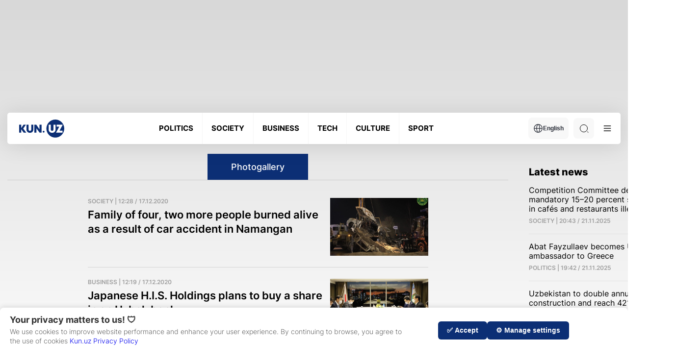

--- FILE ---
content_type: image/svg+xml
request_url: https://kun.uz/assets/66844a27/img/moon-dark.svg
body_size: 12
content:
<svg width="16" height="16" viewBox="0 0 16 16" fill="none" xmlns="http://www.w3.org/2000/svg">
<g opacity="0.4">
<path d="M1.35331 8.27997C1.59331 11.7133 4.50664 14.5066 7.99331 14.66C10.4533 14.7666 12.6533 13.62 13.9733 11.8133C14.52 11.0733 14.2266 10.58 13.3133 10.7466C12.8666 10.8266 12.4066 10.86 11.9266 10.84C8.66664 10.7066 5.99998 7.97997 5.98664 4.75997C5.97998 3.89331 6.15998 3.07331 6.48664 2.32664C6.84664 1.49997 6.41331 1.10664 5.57998 1.45997C2.93998 2.57331 1.13331 5.23331 1.35331 8.27997Z" stroke="#1B2124" stroke-width="1.2" stroke-linecap="round" stroke-linejoin="round"/>
</g>
</svg>


--- FILE ---
content_type: application/javascript
request_url: https://ads.nativenetwork.uz/nnl.js?ts=1763772667873
body_size: 44525
content:
function a0_0x4b4a(_0x196732,_0x361011){var _0x2f948d=a0_0x2f94();return a0_0x4b4a=function(_0x4b4ab7,_0x20ee3f){_0x4b4ab7=_0x4b4ab7-0x8a;var _0x194e9d=_0x2f948d[_0x4b4ab7];return _0x194e9d;},a0_0x4b4a(_0x196732,_0x361011);}function a0_0x2f94(){var _0x100398=['allowedCountries','content','<span>Campaign\x20ID:\x20<a\x20href=\x22https://adfox.yandex.ru/campaignSummaryForm.php?campaignID=','localhost','դրույք','dfkco','foreignCode:detected','insert','floor','detectLocation','եկամտաբեր','#E31A10','onerror','native-static','.nnl-vast-video__pause','Բռնաբարություն','wrapperStyle','#0986E6','միջազգային','\x22\x20target=\x22_blank\x22>','errorURLTemplates','containerId','դրամ','ready','armlife.am','cs-','ipress.am','Գերի','.nnl-static__logo','prepareOptions','filter','xml:lang','\x20վրկ','vastUrl','getItem','mediasystems','random','div[style*=\x27width:\x20100%\x27]','Geo','hasOwnProperty','\x0a\x20\x20\x20\x20\x20\x20\x20\x20>\x0a\x20\x20\x20\x20\x20\x20\x20\x20\x20\x20<div\x20id=\x22','contains','colors','values','Content\x20container\x20has\x20been\x20set','արտաքին',';\x20path=/;\x20max-age=21600','HTMLIFrameElement','.nnl-outstream','Մարտական','\x22\x20target=\x22_blank\x22\x20class=\x22native-network-fullscreen__logo--uz\x22>\x0a\x20\x20\x20\x20\x20\x20\x20\x20\x20\x20\x20\x20\x20\x20\x20\x20<nn-logo-animation-bottomline\x20no-hover></nn-logo-animation-bottomline>\x0a\x20\x20\x20\x20\x20\x20\x20\x20\x20\x20\x20\x20\x20\x20</a>\x0a\x20\x20\x20\x20\x20\x20\x20\x20\x20\x20\x20\x20','pointerEvents','</a></span>','.nnl-vast-video__time','onStub','.interscroller{display:block\x20!important;overflow:hidden\x20!important;position:relative\x20!important;width:100vw\x20!important;margin-left:calc((100vw\x20-\x20100%)/-2)\x20!important;font-size:14px;font-family:sans-serif}.interscroller\x20div\x20div\x20div\x20div{position:fixed\x20!important;top:0\x20!important;left:0\x20!important;transform:translateZ(0)\x20!important;width:100vw\x20!important;height:100vh\x20!important;object-fit:cover\x20!important}.interscroller\x20div\x20div:nth-child(3){font-size:13px;font-family:system-ui,-apple-system,BlinkMacSystemFont,\x22Segoe\x20UI\x22,Roboto,Oxygen,Ubuntu,Cantarell,\x22Open\x20Sans\x22,\x22Helvetica\x20Neue\x22,sans-serif}[nnl-format=inPage]{container-type:inline-size}[nnl-format=inPage]:has(.nnl-carousel){margin:0\x20-16px}[nnl-format=inPage]\x20.nnl-typographic{height:250px\x20!important;max-width:600px\x20!important;margin:15px\x20auto\x2020px\x20auto\x20!important}@container\x20(max-width:\x20600px){[nnl-format=inPage]\x20.nnl-typographic{height:450px\x20!important;max-width:350px\x20!important}}[nnl-format=inPage]\x20.nnl-catalogue{height:300px\x20!important;max-width:600px\x20!important;margin:15px\x20auto\x2020px\x20auto\x20!important}@container\x20(max-width:\x20600px){[nnl-format=inPage]\x20.nnl-catalogue{height:600px\x20!important;max-width:300px\x20!important}}[nnl-format=inPage]\x20.nnl-carousel{width:100%\x20!important;max-width:800px\x20!important;margin:15px\x20auto\x20!important}[nnl-format=inPage]\x20.inPage,[nnl-format=inPage]\x20.nnl-inPage{margin:15px\x20auto\x20!important;max-width:max-content\x20!important;background-color:#fff\x20!important}[nnl-format=inPage]\x20.inPage:has(div[style*=\x22width:\x20100%\x22]),[nnl-format=inPage]\x20.nnl-inPage:has(div[style*=\x22width:\x20100%\x22]){max-width:100%\x20!important}[nnl-format=inPage]\x20.inPage>.nnl-logo,[nnl-format=inPage]\x20.nnl-inPage>.nnl-logo{display:block;width:100%\x20!important}[nnl-format=inPage]\x20.inPage>.nnl-advertising{display:flex;flex-direction:row;justify-content:flex-end;width:100%\x20!important;max-width:300px\x20!important;padding:5px\x200\x20!important}[nnl-format=inPage]\x20.inPage>.nnl-advertising\x20img{width:100%\x20!important}[nnl-format=inPage]\x20.nnl-inPage>.nnl-advertising{display:flex;flex-direction:row;justify-content:flex-end;width:100%\x20!important;max-width:336px\x20!important;padding:5px\x200\x20!important}[nnl-format=inPage]\x20.nnl-inPage>.nnl-advertising\x20img{width:100%\x20!important}[nnl-format=inPage]\x20iframe{margin:0\x20!important}[nnl-format=static]{display:flex;align-items:center;flex-direction:column}[nnl-format=static]\x20.native-static{position:relative\x20!important;width:100%\x20!important}[nnl-format=static]\x20.native-static__close{cursor:pointer\x20!important;width:40px\x20!important;height:40px\x20!important;border-radius:0\x200\x205px\x200\x20!important;position:absolute\x20!important;bottom:100px\x20!important;right:0\x20!important}[nnl-format=static]\x20.nnl-static__logo{display:block;width:100%\x20!important}.nn-bottomline-video-banner{z-index:2147483646\x20!important}body:has(.native-network-fullscreen)\x20.caramel-bottomline,body:has(.nnl-fullscreen-video.show)\x20.caramel-bottomline,body:has(.native-network-fullscreen)\x20.nn-bottomline-video-banner,body:has(.nnl-fullscreen-video.show)\x20.nn-bottomline-video-banner{opacity:0;pointer-events:none;transition:opacity\x20.5s\x20ease}.nnl-fullscreen-video.nnl-hide-more\x20#nnl-fullscreen-video-moreBtn{display:none}.nnl-fullscreen-video::before{content:\x22\x22;position:absolute;top:0;left:0;width:100%;height:100%;backdrop-filter:blur(4px);-webkit-backdrop-filter:blur(4px)}.nnl-fullscreen-video__inner{cursor:pointer}.native-network-fullscreen{overflow:hidden\x20!important;position:relative\x20!important;box-sizing:border-box\x20!important}.native-network-fullscreen--am::before{content:\x22\x22;position:absolute;top:0;left:0;width:100%;height:100%;backdrop-filter:blur(4px);-webkit-backdrop-filter:blur(4px)}.native-network-fullscreen\x20div[class*=-header]{display:none}.native-network-fullscreen\x20div:has(div>iframe){overflow:hidden\x20!important}.native-network-fullscreen__logo{overflow:hidden\x20!important;width:100px\x20!important;height:35px\x20!important;background-color:rgba(0,0,0,.5294117647);padding:5px\x200\x200\x2010px\x20!important;border-radius:0\x200\x205px\x200\x20!important;position:absolute\x20!important;left:calc((100%\x20-\x20800px)/2);top:calc((100%\x20-\x20600px)/2)}.native-network-fullscreen__logo--uz{position:absolute\x20!important;right:5%;bottom:5%}.native-network-fullscreen__close{cursor:pointer\x20!important;width:40px\x20!important;height:40px\x20!important;border-radius:0\x200\x205px\x200\x20!important;position:absolute\x20!important;right:calc((100%\x20-\x20800px)/2);top:calc((100%\x20-\x20600px)/2)}.native-network-fullscreen__close--uz{position:absolute\x20!important;top:5%\x20!important;right:5%\x20!important;width:40px\x20!important;height:40px\x20!important;cursor:pointer\x20!important}.native-network-fullscreen\x20div:nth-child(3)>div{overflow:hidden\x20!important}@media\x20screen\x20and\x20(max-width:\x20848px){.native-network-fullscreen__logo{left:0\x20!important}.native-network-fullscreen:not(.native-network-fullscreen--uz){padding:0\x2024px\x20!important}.native-network-fullscreen__close{right:0\x20!important}}.native-network-fullscreen-header__close{display:none\x20!important}.caramel-bottomline{width:100%\x20!important;overflow:hidden\x20!important;z-index:2147483646\x20!important}div[data-banner=true]>div[data-videocontainer=true]>div:last-child{display:none}.caramel-topline{width:100%\x20!important;overflow:hidden\x20!important;z-index:2147483646\x20!important}body:has(.native-network-fullscreen)\x20.nnl-widget-banner,body:has(.nnl-fullscreen-video)\x20.nnl-widget-banner,body:has(.nnl-fullpage)\x20.nnl-widget-banner{z-index:2147483646\x20!important}.nnl-widget-banner{display:flex\x20!important;align-items:center\x20!important;position:fixed;bottom:60vw;z-index:2147483647\x20!important;transition:all\x20.5s\x20ease-in-out}@media\x20screen\x20and\x20(min-width:\x20576px){.nnl-widget-banner{top:50%;bottom:initial}}.nnl-widget-banner--left{flex-direction:row-reverse;left:0;transform:translateX(calc(-100%\x20+\x2025px))}@media\x20screen\x20and\x20(min-width:\x20576px){.nnl-widget-banner--left{transform:translateX(calc(-100%\x20+\x2025px))\x20translateY(-50%)}}.nnl-widget-banner--left\x20.nnl-widget-banner__toggle{border-radius:0\x2010px\x2010px\x200}.nnl-widget-banner--left\x20.nnl-widget-banner__toggle\x20svg{transform:rotate(180deg)}.nnl-widget-banner--left.nnl-open\x20.nnl-widget-banner__toggle\x20svg{transform:rotate(0deg)}.nnl-widget-banner--right{flex-direction:row;right:0;transform:translateX(calc(100%\x20-\x2025px))}@media\x20screen\x20and\x20(min-width:\x20576px){.nnl-widget-banner--right{transform:translateX(calc(100%\x20-\x2025px))\x20translateY(-50%)}}.nnl-widget-banner--right\x20.nnl-widget-banner__toggle{border-radius:10px\x200\x200\x2010px}.nnl-widget-banner--right\x20.nnl-widget-banner__toggle\x20svg{transform:rotate(0deg)}.nnl-widget-banner--right.nnl-open\x20.nnl-widget-banner__toggle\x20svg{transform:rotate(180deg)}.nnl-widget-banner__content{position:relative;min-width:200px;min-height:250px;border:1px\x20solid\x20#262628}.nnl-widget-banner.nnl-open{transform:translateX(0)}@media\x20screen\x20and\x20(min-width:\x20576px){.nnl-widget-banner.nnl-open{transform:translateX(0)\x20translateY(-50%)}}.nnl-widget-banner__toggle{cursor:pointer;display:flex;align-items:center;justify-content:center;color:#fff;width:25px;height:100px;background-color:#262628}.nnl-widget-banner__toggle\x20svg{transition:transform\x20.5s\x20ease-in-out}.nnl-widget-video{z-index:2147483647\x20!important}.nnl-widget-video.nnl-hide-more\x20.nnl-widget-video__sound__more{display:none}body:has(.native-network-fullscreen)\x20.nnl-widget-video,body:has(.nnl-fullscreen-video)\x20.nnl-widget-video,body:has(.nnl-fullpage)\x20.nnl-widget-video{z-index:2147483646\x20!important}[nnl-format=inImage]\x20.native-inImage.nnl-active\x20.native-inImage__banner{pointer-events:all\x20!important;visibility:visible\x20!important}[nnl-format=inImage]\x20.native-inImage__banner{visibility:hidden;pointer-events:none;position:absolute\x20!important;bottom:0\x20!important;width:100%\x20!important;height:80px;z-index:10\x20!important;overflow:hidden\x20!important;box-shadow:rgba(0,0,0,.5)\x200px\x20-11px\x2010px\x20!important}[nnl-format=inImage]\x20.native-inImage__close{display:flex;justify-content:center;align-items:center;position:absolute;right:0px;top:0px;z-index:20;width:40px;height:40px;cursor:pointer}.nnl-fullpage-container{position:fixed;inset:0;z-index:2147483647\x20!important;transition:all\x201s\x20ease-in-out}.nnl-fullpage-container.nnl-hide{opacity:0}.nnl-fullpage-container__close{position:fixed\x20!important;z-index:2147483648\x20!important;right:20px\x20!important;top:20px\x20!important;opacity:0;pointer-events:none;transition:opacity\x20.5s\x20ease-in;transform:scale(1.2);cursor:pointer\x20!important}.nnl-fullpage-container__close.nnl-active{opacity:1;pointer-events:all}.nnl-fullpage-container__close\x20svg{width:40px\x20!important;height:40px\x20!important}.nnl-fullpage-container__content{width:100vw;height:100vh}.nnl-fullpage-container\x20.nnl-fullpage-banner{width:100%;height:100%}.nnl-infobox{display:flex;flex-direction:column;position:absolute;top:0;z-index:2147483647\x20!important;color:#fff\x20!important;background-color:rgba(0,0,0,.75)\x20!important;padding:5px\x205px;font-size:12px\x20!important;line-height:16px\x20!important;white-space:nowrap\x20!important;font-family:sans-serif\x20!important}.nnl-infobox--left{left:0}.nnl-infobox--right{right:0}.nnl-infobox\x20a{color:#add8e6}.nnl-outstream{width:100%;aspect-ratio:16/9}.nnl-outstream.nnl-pinned\x20.nnl-vast-video{position:fixed;right:0;bottom:30%;z-index:2147483646\x20!important;max-width:400px}@media\x20screen\x20and\x20(max-width:\x20600px){.nnl-outstream.nnl-pinned\x20.nnl-vast-video{max-width:300px}}.nnl-vast-video{display:flex;position:relative;font-family:sans-serif}.nnl-vast-video\x20video{cursor:pointer;width:100%;height:100%;object-fit:cover}.nnl-vast-video__skip{cursor:pointer;user-select:none;box-sizing:border-box;position:absolute;top:0;right:0;color:#fff;background-color:rgba(0,0,0,.4588235294);min-width:75px;font-size:14px;font-weight:600;text-align:center;text-transform:capitalize;padding:5px\x207px\x207px\x207px;border-bottom-left-radius:5px}@media\x20screen\x20and\x20(max-width:\x20600px){.nnl-vast-video__skip{min-width:66px;font-size:12px;padding:5px}}.nnl-vast-video__logo{cursor:pointer;overflow:hidden;box-sizing:border-box;position:absolute;top:0;left:0;background-color:rgba(0,0,0,.4588235294);padding:5px\x2010px;max-width:100px;max-height:36px;border-bottom-right-radius:5px}@media\x20screen\x20and\x20(max-width:\x20600px){.nnl-vast-video__logo{width:66px;height:27px;padding:5px}}.nnl-vast-video__more{pointer-events:none;position:absolute;left:50%;bottom:60px;transform:translateX(-50%);color:#fff;background-color:rgba(0,0,0,.5647058824);border-radius:5px;padding:7px\x2010px;font-size:18px;font-weight:600;text-transform:uppercase}@media\x20screen\x20and\x20(max-width:\x20600px){.nnl-vast-video__more{font-size:12px;bottom:45px}}.nnl-vast-video__controls{position:absolute;left:0;right:0;bottom:0;gap:15px;display:flex;flex-direction:row;align-items:center;justify-content:space-between;padding:7px\x2010px}.nnl-vast-video__controls\x20*{z-index:2}.nnl-vast-video__controls::after{content:\x22\x22;pointer-events:none;position:absolute;left:0;right:0;bottom:0;z-index:1;height:40px;background:linear-gradient(to\x20top,\x20rgba(0,\x200,\x200,\x200.4588235294),\x20transparent)}.nnl-vast-video__trigger{cursor:pointer}.nnl-vast-video__progress{flex:1;gap:15px;display:flex;flex-direction:row;align-items:center}.nnl-vast-video__progress-bar{position:relative;flex:1;height:10px;background-color:hsla(0,0%,100%,.1882352941)}.nnl-vast-video__progress-inner{width:0%;height:100%;background-color:#fff;will-change:width;transition:width\x20.1s\x20linear}.nnl-vast-video__time{color:#fff;font-size:12px;font-weight:600}@media\x20screen\x20and\x20(max-width:\x20600px){.nnl-vast-video__time{font-size:10px}}.nnl-vast-video__sound{cursor:pointer}.nnl-vast-wrapper{position:relative;display:flex}.nnl-vast-wrapper\x20.nnl-vast-video{position:absolute;inset:0;display:none}.nnl-vast-wrapper\x20.nnl-vast-video.nnl-active{display:block}[nnl-zone]{position:relative}.nnl-hidden,[class*=nnl-hidden]{opacity:0\x20!important;pointer-events:none\x20!important}html:has(.native-network-fullscreen),html:has(.nnl-fullscreen-video.show){overflow:hidden\x20!important}body:has(.nnl-topline-video){padding-top:100px}body:has(.nnl-bottomline-video){padding-bottom:120px}body:has(div.nnl-fullpage)\x20.caramel-topline,body:has(div.nnl-fullpage)\x20.caramel-bottomline{z-index:2147483645\x20!important}','անկում','.nnl-widget-banner','getDuration','initializeFormat','.nnl-vast-video__play','exports','getBoundingClientRect','meknabanir.com','.nnl-outstream\x20.nnl-vast-video__progress-inner','length','.nnl-logo','getTargetElement','clickPixel','.nnl-stream','[id^=\x22NNL_\x22]','Enabled','կայուն','parentElement','off','clearSession','dfkcn','static','ADFOX','data','\x20|\x20Diaspora','\x22></div>\x0a\x20\x20\x20\x20\x20\x20\x20\x20</div>\x0a\x20\x20\x20\x20\x20\x20','body\x20>\x20div[style*=\x22position:\x20fixed\x22][data-ad-type]\x20iframe','impressionURLTemplates','innerHeight','replace','[id^=\x22custom_\x22]','Պայթյուն','contentKeywords','\x22\x20style=\x22display:\x20','nnl-inPage','Եռաբլուր','hasAutoReload','https://nativenetwork.uz','.caramel-bottomline','fullpage','watchedPercentage','visiblePercentage','Logger','\x0a\x20\x20\x20\x20\x20\x20<div\x20class=\x22nnl-vast-video\x22>\x0a\x20\x20\x20\x20\x20\x20\x20\x20<video\x20','contentContainer','թվային\x20տեխնոլոգիա','none','LOGGER','[id^=\x22yandex_\x22]','assign','getElementById','Failed\x20to\x20initialize','afterend','բանկային','paused','lurer.com','target','right','Էսկալացիա','appendChild','from','.native-inImage__close','13415axrRvT','prepareAds','app:scriptConnectError','percentage','add','boolean','locals','vastUrls','value','sourceMap','blockedCountries','set','Դժբախտ\x20պատահար','unset','isIntersecting','insertAdjacentHTML','z-index:\x202147483647\x20!important;','blockedCities','options','log','banner','toLowerCase','byIndex','documentElement','գլոբալ','Բաքու','checkForFullscreenVideo','lang','errors','երկարաժամկետ','վարկ','adfox:initSuccess','nnl-catalogue','thirdQuartilePixelUrl','.nn-bottomline-video-banner','autoReloadInterval','.nn-bottomline-video-banner\x20.nn-relative','Failed\x20to\x20connect\x20website\x20script','push','ներդրող','inPage','sensitiveContent','afterbegin','createBanner','եկամուտ','destroyWrapper','բաժնեմաս','Will\x20be\x20displayed:\x20','\x0a\x20\x20\x20\x20\x20\x20<img\x20src=\x22','ինովացիոն','allowedCities','\x22\x20/>\x0a\x20\x20\x20\x20\x20\x20\x20\x20</div>\x0a\x20\x20\x20\x20\x20\x20\x20\x20<div\x20class=\x22nnl-vast-video__more\x22>','nnl-open','__proto__','contentDocument','player','find','devices','cookie','pause','կարճաժամկետ','trys','startsWith','.interscroller','meta[name=\x22lang\x22]','finance','Error\x20detecting\x20location:','styleSheet','canShowForLocation','playbackInterval','\x0a\x20\x20\x20\x20\x20\x20\x20\x20<div\x20class=\x22nnl-widget-banner\x20nnl-widget-banner--','eventHandlers','պասիվ','ռուբլի','head','keydown','loadVast','.inPage','wrapperElement','կապիտալ','key','done','body\x20>\x20div[style*=\x22position:\x20fixed\x22]:has(iframe)','params','error','thirdQuartile','rotation','isInView','Player','maxWidth','.nnl-vast-video__sound-off','label','Ադրբեջան','wrap','remove','cvujg','firstQuartile','px\x20!important;\x0a\x20\x20\x20\x20\x20\x20\x20\x20\x20\x20\x20\x20}\x0a\x20\x20\x20\x20\x20\x20\x20\x20\x20\x20</style>\x0a\x20\x20\x20\x20\x20\x20\x20\x20','\x0a\x20\x20\x20\x20\x20\x20\x20\x20<div\x20class=\x22nnl-infobox\x20nnl-infobox--','%cNATIVE\x20NETWORK\x20LIBRARY','զարգացում','getClickThroughLink','extensions','location','pauseVideo','Armenia','instance','warning','getAttribute','սադրանք','news-time.am','\x0a\x20\x20\x20\x20\x20\x20\x20\x20\x20\x20<style>\x0a\x20\x20\x20\x20\x20\x20\x20\x20\x20\x20\x20\x20.caramel-bottomline\x20{\x0a\x20\x20\x20\x20\x20\x20\x20\x20\x20\x20\x20\x20\x20\x20left:\x2050%\x20!important;\x0a\x20\x20\x20\x20\x20\x20\x20\x20\x20\x20\x20\x20\x20\x20transform:\x20translateX(-50%)\x20!important;\x0a\x0a\x20\x20\x20\x20\x20\x20\x20\x20\x20\x20\x20\x20\x20\x20max-width:\x20','bannerId','ընկերություն','.nnl-fullpage-container','\x0a\x20\x20\x20\x20\x20\x20\x20\x20<a\x20href=\x22','parse','code','isInRotation','midpointPixelUrl','\x0a\x20\x20\x20\x20\x20\x20\x20\x20\x20\x20\x20\x20\x20\x20<div\x20class=\x22native-network-fullscreen__close--uz\x22>\x0a\x20\x20\x20\x20\x20\x20\x20\x20\x20\x20\x20\x20\x20\x20\x20\x20<svg\x20xmlns=\x22http://www.w3.org/2000/svg\x22\x20width=\x2240\x22\x20height=\x2240\x22>\x0a\x20\x20\x20\x20\x20\x20\x20\x20\x20\x20\x20\x20\x20\x20\x20\x20\x20\x20<circle\x20fill=\x22#fff\x22\x20opacity=\x22.2\x22\x20cx=\x2220\x22\x20cy=\x2220\x22\x20r=\x2212\x22></circle>\x0a\x20\x20\x20\x20\x20\x20\x20\x20\x20\x20\x20\x20\x20\x20\x20\x20\x20\x20<path\x20d=\x22M27\x2013.7l-.7-.7-6.3\x206.3-6.3-6.3-.7.7\x206.3\x206.3-6.3\x206.3.7.7\x206.3-6.3\x206.3\x206.3.7-.7-6.3-6.3z\x22></path>\x0a\x20\x20\x20\x20\x20\x20\x20\x20\x20\x20\x20\x20\x20\x20\x20\x20</svg>\x0a\x20\x20\x20\x20\x20\x20\x20\x20\x20\x20\x20\x20\x20\x20</div>\x0a\x20\x20\x20\x20\x20\x20\x20\x20\x20\x20\x20\x20\x20\x20<a\x20href=\x22','nnl-hidden--interscroller','connectVastClient','\x0a\x20\x20\x20\x20\x20\x20\x20\x20\x20\x20\x20\x20<div\x20class=\x22native-network-fullscreen__close\x22>\x0a\x20\x20\x20\x20\x20\x20\x20\x20\x20\x20\x20\x20\x20\x20<svg\x20xmlns=\x22http://www.w3.org/2000/svg\x22\x20width=\x2240\x22\x20height=\x2240\x22>\x0a\x20\x20\x20\x20\x20\x20\x20\x20\x20\x20\x20\x20\x20\x20\x20\x20<circle\x20fill=\x22#fff\x22\x20opacity=\x22.2\x22\x20cx=\x2220\x22\x20cy=\x2220\x22\x20r=\x2212\x22></circle>\x0a\x20\x20\x20\x20\x20\x20\x20\x20\x20\x20\x20\x20\x20\x20\x20\x20<path\x20d=\x22M27\x2013.7l-.7-.7-6.3\x206.3-6.3-6.3-.7.7\x206.3\x206.3-6.3\x206.3.7.7\x206.3-6.3\x206.3\x206.3.7-.7-6.3-6.3z\x22></path>\x0a\x20\x20\x20\x20\x20\x20\x20\x20\x20\x20\x20\x20\x20\x20</svg>\x0a\x20\x20\x20\x20\x20\x20\x20\x20\x20\x20\x20\x20</div>\x0a\x20\x20\x20\x20\x20\x20\x20\x20\x20\x20\x20\x20<a\x20\x0a\x20\x20\x20\x20\x20\x20\x20\x20\x20\x20\x20\x20\x20\x20target=\x22_blank\x22\x0a\x20\x20\x20\x20\x20\x20\x20\x20\x20\x20\x20\x20\x20\x20href=\x22','ֆինանս','ռիսկ','.nnl-widget-video__container','870460dNbgPM','էթնիկ','isFormatInitialized','indexOf','\x0a\x20\x20\x20\x20\x20\x20\x20\x20\x20\x20<a\x20class=\x22bottomline__logo\x22\x20href=\x22','setupOverlappingObserver','ակտիվներ','\x0a/*#\x20sourceMappingURL=data:application/json;base64,','nnl-hidden--widget','duration','querySelector','<span>Banner\x20ID:\x20<a\x20href=\x22https://adfox.yandex.ru/bannerSummaryForm.php?bannerID=','դրույքաչափ','language:','\x0a\x20\x20\x20\x20\x20\x20\x20\x20\x20\x20\x20\x20\x20\x20<style\x20id=\x22nnl-overlapping\x22>\x0a\x20\x20\x20\x20\x20\x20\x20\x20\x20\x20\x20\x20\x20\x20\x20\x20div[id*=\x22ms\x22][data-ad-type=\x27catfish\x27]\x20iframe,\x0a\x20\x20\x20\x20\x20\x20\x20\x20\x20\x20\x20\x20\x20\x20\x20\x20div[id*=\x22ms\x22][data-ad-type=\x27topline\x27]\x20iframe\x20{\x0a\x20\x20\x20\x20\x20\x20\x20\x20\x20\x20\x20\x20\x20\x20\x20\x20\x20\x20opacity:\x200\x20!important;\x0a\x20\x20\x20\x20\x20\x20\x20\x20\x20\x20\x20\x20\x20\x20\x20\x20}\x0a\x20\x20\x20\x20\x20\x20\x20\x20\x20\x20\x20\x20\x20\x20</style>\x0a\x20\x20\x20\x20\x20\x20\x20\x20\x20\x20\x20\x20','blognews.am','hayacq.com','թվային\x20ներդրում','\x20is\x20not\x20a\x20constructor\x20or\x20null','innerHTML','canBePinned','blockedPathnames','.nnl-vast-video','#0FFC03','element','1842iJsgjn','defineProperty','/assets/logo/advertising.svg\x22\x20style=\x22margin:\x200\x20!important;\x22>\x0a\x20\x20\x20\x20\x20\x20\x20\x20\x20\x20</a>\x0a\x20\x20\x20\x20\x20\x20\x20\x20','stringify','setupObserver','ներդրում','round','մայր','ads','VastParser','[nnl-zone]:has(#','searchParams','Բողոք','app:contentContainerSet','forEach','allowedPathnames','Ողբերգություն','ներմուծել','\x20response\x20is\x20empty','.nnl-widget-banner__content','onRender','next','պարտք','click','.nnl-outstream\x20.nnl-vast-video__sound-on','data-lang','getInstance','get','hayfanat.ru','newday.am','Զոհված','campaignId','ակտիվ','?ts=','.nnl-vast-video\x20video','_blank','doramru.org','ctrlKey','BUFFERING','գործիք','type','տոկոսային','բաժնետոմսեր','init','.nnl-outstream\x20.nnl-vast-video__logo','innerWidth','adfoxCode','propertyIsEnumerable','ներմուծում','ավտոմատացված','\x20.nnl-fullscreen-video','.nnl-infobox','prepareIframe','pathname','cssText','\x22\x20target=\x22_blank\x22>\x0a\x20\x20\x20\x20\x20\x20\x20\x20\x20\x20\x20\x20<img\x20src=\x22https://','.nnl-fullpage.nnl-finished\x20.nnl-fullpage__bottomline','mute','բլոքչեյն',')\x20{','հավասարակշռություն','classList','Couldn\x27t\x20find\x20a\x20style\x20target.\x20This\x20probably\x20means\x20that\x20the\x20value\x20for\x20the\x20\x27insert\x27\x20parameter\x20is\x20invalid.','դրամական','շահեկան','Validation\x20error','Կիեւ','removeAllListeners','all','skip','onYouTubeIframeAPIReady','tablet','\x0a\x20\x20\x20\x20\x20\x20\x20\x20<div\x20class=\x22native-static__close\x22>\x0a\x20\x20\x20\x20\x20\x20\x20\x20\x20\x20<svg\x20xmlns=\x22http://www.w3.org/2000/svg\x22\x20width=\x2240\x22\x20height=\x2240\x22>\x0a\x20\x20\x20\x20\x20\x20\x20\x20\x20\x20\x20\x20<circle\x20fill=\x22#fff\x22\x20opacity=\x22.2\x22\x20cx=\x2220\x22\x20cy=\x2220\x22\x20r=\x2212\x22></circle>\x0a\x20\x20\x20\x20\x20\x20\x20\x20\x20\x20\x20\x20<path\x20d=\x22M27\x2013.7l-.7-.7-6.3\x206.3-6.3-6.3-.7.7\x206.3\x206.3-6.3\x206.3.7.7\x206.3-6.3\x206.3\x206.3.7-.7-6.3-6.3z\x22></path>\x0a\x20\x20\x20\x20\x20\x20\x20\x20\x20\x20</svg>\x0a\x20\x20\x20\x20\x20\x20\x20\x20</div>\x0a\x20\x20\x20\x20\x20\x20','\x0a\x20\x20\x20\x20\x20\x20\x20\x20\x20\x20<a\x20class=\x22nnl-static__logo\x22\x20href=\x22','connectYoutubeIframeApi','some','կայունություն','clickThrough','.banner__button','գործընկեր','{\x22skip\x22:\x22o‘tkazib\x20yuborish\x22,\x22seconds\x22:\x22sek\x22,\x22more\x22:\x22ko‘proq\x22}','.nnl-video__container','Successfully\x20connected','hetq.am','min','words','կանխատեսում','[lang],\x20[data-lang],\x20[data-language]','meta[property=\x22og:locale\x22]','visibilitychange','width','bodyUnfreeze','start','createWrapper','true','https://api.country.is/','attachYoutubePlayer','concat','desktop','name','ֆիրմա','then','onClose','left','դրամավարկային','pop','getTime','\x22.\x20Must\x20be\x20boolean.','եռամսյակային','Class\x20extends\x20value\x20','ops','Բաքվի','gsjj','currentTime','showAds','apply','stopTracking','widgetVideo','country','wrapperClass','auto','removeAllBanners','https://cdn.jsdelivr.net/npm/vast-client@3.2.0/dist/vast-client.min.js','միջոցներ','.native-static__close','toString','getContentKeywords','appendElement','Successfully\x20initialized','հաշվեկշիռ','href','878nyiiBB','.nnl-widget-video','class','destroyBanner','muted','տարեկան','onload','1px\x20solid\x20black','addEventListener','cloud.mediasystems','style=\x22','data-language','__esModule','widgetBanner','%c\x20[','nnl-typographic','skipDelay','isEmpty','skipAd','removeEventListener','\x0a\x20\x20\x20\x20\x20\x20\x20\x20\x20\x20','NNL','destroy','setupVisibilityObserver','dfkcm','vast:loaded','widget','iterator','meta[property=\x22og:locale:alternate\x22]','isSystemPaused','hcbe','insertBefore','hasAttribute','splice','setPrototypeOf','trim','observe','open','interscroller','completePixelUrl','group','զարգացման','stalled','aravot.am','getOwnPropertySymbols','addClick','emit','handleBannerCreation','VASTClient','layer','querySelectorAll','\x0a\x20\x20\x20\x20\x20\x20\x20\x20</div>\x0a\x20\x20\x20\x20\x20\x20','firstQuartilePixelUrl','@layer','div','Կոռուպցիա','--nnl-fullpage-banner-timer','animeru.vip','meta[name=\x22twitter:lang\x22]','height','ծախս','PlayerState','nnl-vast-wrapper','goodlookingnews.ru','@supports\x20(','Generator\x20is\x20already\x20executing.','FOREIGN','setContentContainer','վարկային','app:scriptConnectSuccess','placeId','call','.nnl-fullpage-banner','imaSdk:connectSuccess','keyword','.native-inImage__inner','native-network-fullscreen--am','nnl_preview','Տապալում','previewMode','getPropertyValue','inImage','հաշվել','nn-logo-animation-bottomline','test','փոխարժեք','scroll','.nnl-widget-banner__toggle','skipPixelUrl','has','doramtv.org','Invalid\x20autoReloadInterval\x20value:\x20\x22','parentNode','styleTagTransform',';\x22\x20viewBox=\x220\x200\x2024\x2024\x22\x20fill=\x22none\x22\x20xmlns=\x22http://www.w3.org/2000/svg\x22>\x0a\x20\x20\x20\x20\x20\x20\x20\x20\x20\x20\x20\x20\x20\x20<path\x20d=\x22M3\x209V15H7L12\x2020V4L7\x209H3Z\x22\x20fill=\x22white\x22/>\x0a\x20\x20\x20\x20\x20\x20\x20\x20\x20\x20\x20\x20\x20\x20<path\x20d=\x22M15.54\x208.46L14.46\x209.54L16.92\x2012L14.46\x2014.46L15.54\x2015.54L18\x2013.08L20.46\x2015.54L21.54\x2014.46L19.08\x2012L21.54\x209.54L20.46\x208.46L18\x2010.92L15.54\x208.46Z\x22\x20fill=\x22white\x22/>\x0a\x20\x20\x20\x20\x20\x20\x20\x20\x20\x20\x20\x20</svg>\x0a\x20\x20\x20\x20\x20\x20\x20\x20\x20\x20</div>\x0a\x20\x20\x20\x20\x20\x20\x20\x20</div>\x0a\x20\x20\x20\x20\x20\x20</div>\x0a\x20\x20\x20\x20','banner:validationError','youtube:connectSuccess','fullscreen','setAttribute','size','banner:createWrapperError','Is\x20already\x20disabled','եկամտաբերություն','domAPI','զտման','removeChild','pin','display','connectLogo','interfootball.am','18VlBWjm','Պարտություն','https://www.youtube.com/iframe_api','style','ended','close','\x22\x0a\x20\x20\x20\x20\x20\x20\x20\x20\x20\x20\x20\x20\x20\x20class=\x22native-network-fullscreen__logo\x22\x0a\x20\x20\x20\x20\x20\x20\x20\x20\x20\x20\x20\x20>\x0a\x20\x20\x20\x20\x20\x20\x20\x20\x20\x20\x20\x20\x20\x20<nn-logo-animation-preroll\x20scale=\x220.16\x22\x20/>\x0a\x20\x20\x20\x20\x20\x20\x20\x20\x20\x20\x20\x20</a>\x0a\x20\x20\x20\x20\x20\x20\x20\x20\x20\x20','Code\x20detected:\x20','BANNER','gknw','nnl-active','.nnl-vast-video__progress-inner','script','hide','setCurrentLanguage','color:\x20','VAST-WRAPPER','տոքեն','տոկոս','isPauseRoll','body','canShowForDevice','updater','Ոտնձգություն','midpoint','border','connectScript','format','throw','undefined','եռամսյակ','հարկ','news94daily.com','.native-inImage__banner','setItem','base','top','meta[name=\x22language\x22]','groupEnd','initializeAd','.native-network-fullscreen__close','debug','.nnl-outstream\x20.nnl-vast-video__play','hidden','gkga','media','.nn-fullscreen-video\x20.nn-fullscreen-video__inner','info','արժեթղթեր','handlePercentageChange','phone','պարտավորություն','play','Invalid\x20hasAutoReload\x20value:\x20\x22','split','meta[name=\x22og:locale\x22]','enablejsapi','entries','detectCurrentLanguage','keyl','պարտատու','շահութաբերություն','prototype','handlePause','--nologo','.nnl-outstream\x20.nnl-vast-video__sound-off','.nnl-outstream\x20.nnl-vast-video__time','դոլար','outstream:loaded','ուժեր','\x0a\x20\x20\x20\x20\x20\x20\x20\x20\x20\x20<style>\x0a\x20\x20\x20\x20\x20\x20\x20\x20\x20\x20\x20\x20.caramel-topline\x20{\x0a\x20\x20\x20\x20\x20\x20\x20\x20\x20\x20\x20\x20\x20\x20left:\x2050%\x20!important;\x0a\x20\x20\x20\x20\x20\x20\x20\x20\x20\x20\x20\x20\x20\x20transform:\x20translateX(-50%)\x20!important;\x0a\x0a\x20\x20\x20\x20\x20\x20\x20\x20\x20\x20\x20\x20\x20\x20max-width:\x20','match','autoReloadIntervalId','getCurrentTime','max','dfkcq','create','unpin','Failed\x20to\x20retrieve\x20location\x20data','.js?ts=','\x22\x20width=\x221\x22\x20height=\x221\x22\x20style=\x22display:none;\x22\x20/>\x0a\x20\x20\x20\x20','բիզնես','\x22\x20viewBox=\x220\x200\x2024\x2024\x22\x20fill=\x22none\x22\x20xmlns=\x22http://www.w3.org/2000/svg\x22>\x0a\x20\x20\x20\x20\x20\x20\x20\x20\x20\x20\x20\x20\x20\x20<path\x20d=\x22M6\x204L18\x2012L6\x2020V4Z\x22\x20fill=\x22white\x22/>\x0a\x20\x20\x20\x20\x20\x20\x20\x20\x20\x20\x20\x20</svg>\x0a\x20\x20\x20\x20\x20\x20\x20\x20\x20\x20\x20\x20<svg\x20class=\x22nnl-vast-video__pause\x22\x20style=\x22display:\x20block;\x22\x20width=\x22','reload','արժեթուղթ','\x22\x20target\x20element\x20not\x20found','</div>\x0a\x20\x20\x20\x20\x20\x20\x20\x20<div\x20class=\x22nnl-vast-video__controls\x22>\x0a\x20\x20\x20\x20\x20\x20\x20\x20\x20\x20<div\x20class=\x22nnl-vast-video__trigger\x22>\x0a\x20\x20\x20\x20\x20\x20\x20\x20\x20\x20\x20\x20<svg\x20class=\x22nnl-vast-video__play\x22\x20style=\x22display:\x20none;\x22\x20width=\x22','slice','www.168.am','includes','Զավթում','</span>\x0a\x20\x20\x20\x20\x20\x20\x20\x20\x20\x20','DEBUG','մահացու','src','[id^=\x22native_\x22]','nnl-pinned','.nnl-video','\x0a\x20\x20\x20\x20\x20\x20\x20\x20<a\x20class=\x22nnl-logo\x22\x20href=\x22','EventEmitter','.native-inImage','GET','placement','toggle','join','response','ավանդ','\x0a\x20\x20\x20\x20\x20\x20\x20\x20\x20\x20<a\x20class=\x22nnl-advertising\x22\x20href=\x22','meta[http-equiv=\x22content-language\x22]','youtube:connectError','save','trackPlayback','\x22\x20detected\x20with\x20words:','վճարային','Disabled','\x22>\x0a\x20\x20\x20\x20\x20\x20\x20\x20\x20\x20<span\x20style=\x22margin-bottom:\x203px;\x22>','more','280538DnkhhQ','\x20*/','yandex_rtb','.native-network-fullscreen__close--uz','.nnl-fullpage-container__close','block','setAttributes','success','\x20|\x20Extra','Սպանություն','references','unmute','films.bz','return','beforeend','OUTSTREAM','\x20playsinline\x20src=\x22\x22></video>\x0a\x20\x20\x20\x20\x20\x20\x20\x20<div\x20class=\x22nnl-vast-video__skip\x22></div>\x0a\x20\x20\x20\x20\x20\x20\x20\x20<div\x20class=\x22nnl-vast-video__logo\x22>\x0a\x20\x20\x20\x20\x20\x20\x20\x20\x20\x20<nn-logo-animation-preroll\x20scale=\x22','vastClient:connectSuccess','canShowForPage','ՓԱԿԵԼ','2416372DHZVIf','turkserialru.net','getAdMedia','seconds','handlePauseRoll','\x22\x0a\x20\x20\x20\x20\x20\x20\x20\x20\x20\x20','bodyFreeze','.nnl-fullscreen-video__close','url','forceReload','\x0a\x20\x20\x20\x20\x20\x20\x20\x20<div\x20class=\x22native-inImage\x22>\x0a\x20\x20\x20\x20\x20\x20\x20\x20\x20\x20<div\x20class=\x22native-inImage__banner\x22>\x0a\x20\x20\x20\x20\x20\x20\x20\x20\x20\x20\x20\x20<div\x20class=\x22native-inImage__close\x22>\x0a\x20\x20\x20\x20\x20\x20\x20\x20\x20\x20\x20\x20\x20\x20<svg\x20xmlns=\x22http://www.w3.org/2000/svg\x22\x20width=\x2240\x22\x20height=\x2240\x22>\x0a\x20\x20\x20\x20\x20\x20\x20\x20\x20\x20\x20\x20\x20\x20\x20\x20<circle\x20fill=\x22#fff\x22\x20opacity=\x22.2\x22\x20cx=\x2220\x22\x20cy=\x2220\x22\x20r=\x2212\x22></circle>\x0a\x20\x20\x20\x20\x20\x20\x20\x20\x20\x20\x20\x20\x20\x20\x20\x20<path\x20d=\x22M27\x2013.7l-.7-.7-6.3\x206.3-6.3-6.3-.7.7\x206.3\x206.3-6.3\x206.3.7.7\x206.3-6.3\x206.3\x206.3.7-.7-6.3-6.3z\x22></path>\x0a\x20\x20\x20\x20\x20\x20\x20\x20\x20\x20\x20\x20\x20\x20</svg>\x0a\x20\x20\x20\x20\x20\x20\x20\x20\x20\x20\x20\x20</div>\x0a\x20\x20\x20\x20\x20\x20\x20\x20\x20\x20\x20\x20<div\x20class=\x22native-inImage__inner\x22></div>\x0a\x20\x20\x20\x20\x20\x20\x20\x20\x20\x20</div>\x0a\x20\x20\x20\x20\x20\x20\x20\x20</div>\x0a\x20\x20\x20\x20\x20\x20','www.aravot.am','setupContentObserver','մակրոտնտեսական','reloadBanner','attributes','position','\x22\x20height=\x22','\x22\x20viewBox=\x220\x200\x2024\x2024\x22\x20fill=\x22none\x22\x20xmlns=\x22http://www.w3.org/2000/svg\x22>\x0a\x20\x20\x20\x20\x20\x20\x20\x20\x20\x20\x20\x20\x20\x20<path\x20d=\x22M6\x204H10V20H6V4Z\x22\x20fill=\x22white\x22/>\x0a\x20\x20\x20\x20\x20\x20\x20\x20\x20\x20\x20\x20\x20\x20<path\x20d=\x22M14\x204H18V20H14V4Z\x22\x20fill=\x22white\x22/>\x0a\x20\x20\x20\x20\x20\x20\x20\x20\x20\x20\x20\x20</svg>\x0a\x20\x20\x20\x20\x20\x20\x20\x20\x20\x20</div>\x0a\x20\x20\x20\x20\x20\x20\x20\x20\x20\x20<div\x20class=\x22nnl-vast-video__progress\x22>\x0a\x20\x20\x20\x20\x20\x20\x20\x20\x20\x20\x20\x20<div\x20class=\x22nnl-vast-video__progress-bar\x22\x20value=\x220\x22\x20max=\x22100\x22>\x0a\x20\x20\x20\x20\x20\x20\x20\x20\x20\x20\x20\x20\x20\x20<div\x20class=\x22nnl-vast-video__progress-inner\x22></div>\x0a\x20\x20\x20\x20\x20\x20\x20\x20\x20\x20\x20\x20</div>\x0a\x20\x20\x20\x20\x20\x20\x20\x20\x20\x20\x20\x20<span\x20class=\x22nnl-vast-video__time\x22>00:00\x20/\x2000:00</span>\x0a\x20\x20\x20\x20\x20\x20\x20\x20\x20\x20</div>\x0a\x20\x20\x20\x20\x20\x20\x20\x20\x20\x20<div\x20class=\x22nnl-vast-video__sound\x22>\x0a\x20\x20\x20\x20\x20\x20\x20\x20\x20\x20\x20\x20<svg\x20class=\x22nnl-vast-video__sound-on\x22\x20width=\x22','textContent','mediahub.am','bottom','function','ֆինթեխ','VAST','կորպորատիվ','clear','.native-network-fullscreen','removeListener','banner:init','onLoad','.nnl-advertising','insertStyleElement','<span>Place\x20ID:\x20<a\x20href=\x22https://adfox.yandex.ru/placeSummaryCampaignsPlacedForm.php?navigationTab=websites&placeID=','On\x20','https://ads.nativenetwork.uz/nn-logo-animation.js','.caramel-topline','cwbcz','innerText','284iIgonn','bottomline','message','class=\x22','պորտֆել','identifier','topline','dfkcl','vast:error','newsarm.live','\x0a\x20\x20\x20\x20\x20\x20\x20\x20<div\x20class=\x22nnl-outstream\x22>\x0a\x20\x20\x20\x20\x20\x20\x20\x20\x20\x20','շահույթ','.native-network-fullscreen\x20>\x20div:last-child','validate','constructor','adfox:initError','armfilm.co','հարկաբյուջետային','.nnl-outstream\x20.nnl-vast-video\x20video','string','PAUSED','reloadAllBanners','Մահ','bundleParams','complete','վերլուծություն','syncInfobox','https://ads.nativenetwork.uz/configs','\x20.nn-bottomline-video-banner','onError','trackingEvents','altKey','եկամտային','ներդրումային','Outstream\x20response\x20is\x20empty','formatParams','\x20/\x20','update','className','supports','կրիպտոարժույթ','hostname','div:has(div\x20>\x20iframe)','\x22\x20initialized','removeBanner','\x0a\x20\x20\x20\x20\x20\x20\x20\x20<div\x0a\x20\x20\x20\x20\x20\x20\x20\x20\x20\x20nnl-zone\x0a\x20\x20\x20\x20\x20\x20\x20\x20\x20\x20nnl-format=\x22','nnl_geo=','արտահանել','metaKey','banners','@media\x20','getTrackingEvents','mediaFiles','\x22\x20target=\x22_blank\x22>\x0a\x20\x20\x20\x20\x20\x20\x20\x20\x20\x20\x20\x20<nn-logo-animation-bottomline></nn-logo-animation-bottomline>\x0a\x20\x20\x20\x20\x20\x20\x20\x20\x20\x20</a>\x0a\x20\x20\x20\x20\x20\x20\x20\x20','PLAYING','clickPixelUrl','logger','.nnl-inpage-video','startPixelUrl','overflow','2298510hCexoP','nnl-video','firstChild','dfkcp','APP','map','sent','\x0a\x20\x20\x20\x20\x20\x20\x20\x20\x20\x20<a\x20href=\x27https://nativenetwork.uz\x27\x20target=\x22_blank\x22>\x0a\x20\x20\x20\x20\x20\x20\x20\x20\x20\x20\x20\x20<nn-logo-animation-bottomline></nn-logo-animation-bottomline>\x0a\x20\x20\x20\x20\x20\x20\x20\x20\x20\x20</a>','\x0a\x20\x20\x20\x20\x20\x20\x20\x20<div\x20class=\x22nnl-fullpage-container\x22>\x0a\x20\x20\x20\x20\x20\x20\x20\x20\x20\x20<div\x20class=\x22nnl-fullpage-container__close\x22>\x0a\x20\x20\x20\x20\x20\x20\x20\x20\x20\x20\x20\x20<svg\x20xmlns=\x22http://www.w3.org/2000/svg\x22\x20width=\x2240\x22\x20height=\x2240\x22>\x0a\x20\x20\x20\x20\x20\x20\x20\x20\x20\x20\x20\x20\x20\x20<circle\x20fill=\x22#fff\x22\x20opacity=\x221\x22\x20cx=\x2220\x22\x20cy=\x2220\x22\x20r=\x2212\x22></circle>\x0a\x20\x20\x20\x20\x20\x20\x20\x20\x20\x20\x20\x20\x20\x20<path\x0a\x20\x20\x20\x20\x20\x20\x20\x20\x20\x20\x20\x20\x20\x20\x20\x20d=\x22M27\x2013.7l-.7-.7-6.3\x206.3-6.3-6.3-.7.7\x206.3\x206.3-6.3\x206.3.7.7\x206.3-6.3\x206.3\x206.3.7-.7-6.3-6.3z\x22\x0a\x20\x20\x20\x20\x20\x20\x20\x20\x20\x20\x20\x20\x20\x20></path>\x0a\x20\x20\x20\x20\x20\x20\x20\x20\x20\x20\x20\x20</svg>\x0a\x20\x20\x20\x20\x20\x20\x20\x20\x20\x20</div>\x0a\x20\x20\x20\x20\x20\x20\x20\x20\x20\x20<div\x20class=\x22nnl-fullpage-container__content\x22></div>\x0a\x20\x20\x20\x20\x20\x20\x20\x20</div>\x0a\x20\x20\x20\x20\x20\x20','createElement','.nnl-interscroller-video','\x20will\x20be\x20displayed:\x20','once','css','VastClient','initBanner','34640ZrHEuu','container','բաժնետոմս','setupAutoReload','show','creatives','setupResizeObserver','abs','clearAutoReload','getHtml','\x22>\x0a\x20\x20\x20\x20\x20\x20\x20\x20\x20\x20<div\x20class=\x22nnl-widget-banner__toggle\x22>\x0a\x20\x20\x20\x20\x20\x20\x20\x20\x20\x20\x20\x20<svg\x20width=\x2240\x22\x20height=\x2240\x22\x20viewBox=\x220\x200\x2016\x2016\x22\x20xmlns=\x22http://www.w3.org/2000/svg\x22>\x0a\x20\x20\x20\x20\x20\x20\x20\x20\x20\x20\x20\x20\x20\x20<path\x20fill=\x22currentColor\x22\x20fillRule=\x22evenodd\x22\x20d=\x22M11.354\x201.646a.5.5\x200\x200\x201\x200\x20.708L5.707\x208l5.647\x205.646a.5.5\x200\x200\x201-.708.708l-6-6a.5.5\x200\x200\x201\x200-.708l6-6a.5.5\x200\x200\x201\x20.708\x200\x22\x20/>\x0a\x20\x20\x20\x20\x20\x20\x20\x20\x20\x20\x20\x20</svg>\x0a\x20\x20\x20\x20\x20\x20\x20\x20\x20\x20</div>\x0a\x20\x20\x20\x20\x20\x20\x20\x20\x20\x20<div\x20class=\x22nnl-widget-banner__content\x22></div>\x0a\x20\x20\x20\x20\x20\x20\x20\x20</div>\x0a\x20\x20\x20\x20\x20\x20','usanogh.am'];a0_0x2f94=function(){return _0x100398;};return a0_0x2f94();}(function(_0x152214,_0xdd3099){var _0x11fc7c=a0_0x4b4a,_0x55201b=_0x152214();while(!![]){try{var _0x4e779e=parseInt(_0x11fc7c(0x1dc))/0x1+-parseInt(_0x11fc7c(0xf9))/0x2*(-parseInt(_0x11fc7c(0x37d))/0x3)+-parseInt(_0x11fc7c(0x217))/0x4*(parseInt(_0x11fc7c(0x2e5))/0x5)+parseInt(_0x11fc7c(0x253))/0x6+-parseInt(_0x11fc7c(0x1f0))/0x7+-parseInt(_0x11fc7c(0x263))/0x8+-parseInt(_0x11fc7c(0x167))/0x9*(parseInt(_0x11fc7c(0x364))/0xa);if(_0x4e779e===_0xdd3099)break;else _0x55201b['push'](_0x55201b['shift']());}catch(_0x5da75c){_0x55201b['push'](_0x55201b['shift']());}}}(a0_0x2f94,0x357b2),((()=>{'use strict';var _0x31efb0=a0_0x4b4a;var _0x20a776={0x38:(_0x37a169,_0x1487e4,_0x1f0a66)=>{_0x37a169['exports']=function(_0x52b053){var _0xc34813=a0_0x4b4a,_0x2f9c7a=_0x1f0a66['nc'];_0x2f9c7a&&_0x52b053[_0xc34813(0x15b)]('nonce',_0x2f9c7a);};},0x48:_0x394725=>{var _0x117501=a0_0x4b4a,_0x427f52=[];function _0x5b9985(_0x8b6c7e){var _0x2effdf=a0_0x4b4a;for(var _0x513bb7=-0x1,_0x103d9e=0x0;_0x103d9e<_0x427f52[_0x2effdf(0x2b0)];_0x103d9e++)if(_0x427f52[_0x103d9e][_0x2effdf(0x21c)]===_0x8b6c7e){_0x513bb7=_0x103d9e;break;}return _0x513bb7;}function _0x1c50a5(_0x2cce10,_0x3c63d8){var _0x106a25=a0_0x4b4a;for(var _0x5ef0e1={},_0x30f77a=[],_0x29078c=0x0;_0x29078c<_0x2cce10[_0x106a25(0x2b0)];_0x29078c++){var _0x468cc9=_0x2cce10[_0x29078c],_0x25b7a6=_0x3c63d8['base']?_0x468cc9[0x0]+_0x3c63d8[_0x106a25(0x18a)]:_0x468cc9[0x0],_0x5b510f=_0x5ef0e1[_0x25b7a6]||0x0,_0x17c8dd=''[_0x106a25(0xd7)](_0x25b7a6,'\x20')[_0x106a25(0xd7)](_0x5b510f);_0x5ef0e1[_0x25b7a6]=_0x5b510f+0x1;var _0x36f24d=_0x5b9985(_0x17c8dd),_0x378f6f={'css':_0x468cc9[0x1],'media':_0x468cc9[0x2],'sourceMap':_0x468cc9[0x3],'supports':_0x468cc9[0x4],'layer':_0x468cc9[0x5]};if(-0x1!==_0x36f24d)_0x427f52[_0x36f24d][_0x106a25(0x1e6)]++,_0x427f52[_0x36f24d][_0x106a25(0x17d)](_0x378f6f);else{var _0x20ba27=_0x210933(_0x378f6f,_0x3c63d8);_0x3c63d8[_0x106a25(0x2fb)]=_0x29078c,_0x427f52['splice'](_0x29078c,0x0,{'identifier':_0x17c8dd,'updater':_0x20ba27,'references':0x1});}_0x30f77a[_0x106a25(0x30b)](_0x17c8dd);}return _0x30f77a;}function _0x210933(_0x33fcfb,_0x4aefa2){var _0xd15970=a0_0x4b4a,_0x29e386=_0x4aefa2[_0xd15970(0x160)](_0x4aefa2);return _0x29e386[_0xd15970(0x23c)](_0x33fcfb),function(_0x34ca21){var _0x376b65=_0xd15970;if(_0x34ca21){if(_0x34ca21[_0x376b65(0x260)]===_0x33fcfb[_0x376b65(0x260)]&&_0x34ca21['media']===_0x33fcfb[_0x376b65(0x194)]&&_0x34ca21[_0x376b65(0x2ee)]===_0x33fcfb[_0x376b65(0x2ee)]&&_0x34ca21[_0x376b65(0x23e)]===_0x33fcfb['supports']&&_0x34ca21['layer']===_0x33fcfb[_0x376b65(0x12a)])return;_0x29e386['update'](_0x33fcfb=_0x34ca21);}else _0x29e386[_0x376b65(0x343)]();};}_0x394725[_0x117501(0x2ac)]=function(_0x1fcec2,_0x4fb37a){var _0x2ba742=_0x1c50a5(_0x1fcec2=_0x1fcec2||[],_0x4fb37a=_0x4fb37a||{});return function(_0x25440d){var _0x119660=a0_0x4b4a;_0x25440d=_0x25440d||[];for(var _0x55258e=0x0;_0x55258e<_0x2ba742[_0x119660(0x2b0)];_0x55258e++){var _0x580004=_0x5b9985(_0x2ba742[_0x55258e]);_0x427f52[_0x580004][_0x119660(0x1e6)]--;}for(var _0x71990a=_0x1c50a5(_0x25440d,_0x4fb37a),_0x1858e7=0x0;_0x1858e7<_0x2ba742['length'];_0x1858e7++){var _0x43892b=_0x5b9985(_0x2ba742[_0x1858e7]);0x0===_0x427f52[_0x43892b][_0x119660(0x1e6)]&&(_0x427f52[_0x43892b][_0x119660(0x17d)](),_0x427f52['splice'](_0x43892b,0x1));}_0x2ba742=_0x71990a;};};},0x71:_0x203128=>{var _0x22f3eb=a0_0x4b4a;_0x203128[_0x22f3eb(0x2ac)]=function(_0x3672db,_0x9261a9){var _0x447880=_0x22f3eb;if(_0x9261a9[_0x447880(0x328)])_0x9261a9['styleSheet'][_0x447880(0xac)]=_0x3672db;else{for(;_0x9261a9[_0x447880(0x255)];)_0x9261a9[_0x447880(0x162)](_0x9261a9[_0x447880(0x255)]);_0x9261a9[_0x447880(0x2e2)](document['createTextNode'](_0x3672db));}};},0x13a:_0x4d279e=>{_0x4d279e['exports']=function(_0x33c38a){var _0x118323=[];return _0x118323['toString']=function(){var _0x228574=a0_0x4b4a;return this[_0x228574(0x258)](function(_0x225caa){var _0x1c2c97=_0x228574,_0x1321a8='',_0x263342=void 0x0!==_0x225caa[0x5];return _0x225caa[0x4]&&(_0x1321a8+=_0x1c2c97(0x139)['concat'](_0x225caa[0x4],_0x1c2c97(0xb1))),_0x225caa[0x2]&&(_0x1321a8+=_0x1c2c97(0x249)['concat'](_0x225caa[0x2],'\x20{')),_0x263342&&(_0x1321a8+='@layer'[_0x1c2c97(0xd7)](_0x225caa[0x5][_0x1c2c97(0x2b0)]>0x0?'\x20'[_0x1c2c97(0xd7)](_0x225caa[0x5]):'','\x20{')),_0x1321a8+=_0x33c38a(_0x225caa),_0x263342&&(_0x1321a8+='}'),_0x225caa[0x2]&&(_0x1321a8+='}'),_0x225caa[0x4]&&(_0x1321a8+='}'),_0x1321a8;})[_0x228574(0x1cf)]('');},_0x118323['i']=function(_0x4934c1,_0x3aa902,_0x51701c,_0x1bbb0c,_0x211617){var _0x4337d5=a0_0x4b4a;_0x4337d5(0x22a)==typeof _0x4934c1&&(_0x4934c1=[[null,_0x4934c1,void 0x0]]);var _0x16d99a={};if(_0x51701c)for(var _0x11bf72=0x0;_0x11bf72<this[_0x4337d5(0x2b0)];_0x11bf72++){var _0x24120a=this[_0x11bf72][0x0];null!=_0x24120a&&(_0x16d99a[_0x24120a]=!0x0);}for(var _0x222964=0x0;_0x222964<_0x4934c1[_0x4337d5(0x2b0)];_0x222964++){var _0x233bb0=[][_0x4337d5(0xd7)](_0x4934c1[_0x222964]);_0x51701c&&_0x16d99a[_0x233bb0[0x0]]||(void 0x0!==_0x211617&&(void 0x0===_0x233bb0[0x5]||(_0x233bb0[0x1]=_0x4337d5(0x12e)[_0x4337d5(0xd7)](_0x233bb0[0x5][_0x4337d5(0x2b0)]>0x0?'\x20'[_0x4337d5(0xd7)](_0x233bb0[0x5]):'','\x20{')[_0x4337d5(0xd7)](_0x233bb0[0x1],'}')),_0x233bb0[0x5]=_0x211617),_0x3aa902&&(_0x233bb0[0x2]?(_0x233bb0[0x1]=_0x4337d5(0x249)[_0x4337d5(0xd7)](_0x233bb0[0x2],'\x20{')[_0x4337d5(0xd7)](_0x233bb0[0x1],'}'),_0x233bb0[0x2]=_0x3aa902):_0x233bb0[0x2]=_0x3aa902),_0x1bbb0c&&(_0x233bb0[0x4]?(_0x233bb0[0x1]='@supports\x20('[_0x4337d5(0xd7)](_0x233bb0[0x4],_0x4337d5(0xb1))[_0x4337d5(0xd7)](_0x233bb0[0x1],'}'),_0x233bb0[0x4]=_0x1bbb0c):_0x233bb0[0x4]=''[_0x4337d5(0xd7)](_0x1bbb0c)),_0x118323[_0x4337d5(0x30b)](_0x233bb0));}},_0x118323;};},0x21c:_0x4784c8=>{var _0x56aca5=a0_0x4b4a;_0x4784c8[_0x56aca5(0x2ac)]=function(_0x4b3d0f){var _0x533c57=_0x56aca5,_0x1e2995=document['createElement'](_0x533c57(0x16a));return _0x4b3d0f['setAttributes'](_0x1e2995,_0x4b3d0f['attributes']),_0x4b3d0f['insert'](_0x1e2995,_0x4b3d0f[_0x533c57(0x2f7)]),_0x1e2995;};},0x259:_0x571112=>{_0x571112['exports']=function(_0x59757a){return _0x59757a[0x1];};},0x293:_0x512172=>{var _0x56e30e=a0_0x4b4a,_0xdb36de={};_0x512172[_0x56e30e(0x2ac)]=function(_0xae3738,_0x22a1cb){var _0x433cbd=_0x56e30e,_0x573bd1=function(_0x521b85){var _0x2a4b22=a0_0x4b4a;if(void 0x0===_0xdb36de[_0x521b85]){var _0x4e9f90=document[_0x2a4b22(0x36e)](_0x521b85);if(window[_0x2a4b22(0x29e)]&&_0x4e9f90 instanceof window['HTMLIFrameElement'])try{_0x4e9f90=_0x4e9f90[_0x2a4b22(0x31b)][_0x2a4b22(0x32f)];}catch(_0x230aa7){_0x4e9f90=null;}_0xdb36de[_0x521b85]=_0x4e9f90;}return _0xdb36de[_0x521b85];}(_0xae3738);if(!_0x573bd1)throw new Error(_0x433cbd(0xb4));_0x573bd1['appendChild'](_0x22a1cb);};},0x2a1:(_0x4ea545,_0x547321,_0x5275bc)=>{var _0x45a0cf=a0_0x4b4a;_0x5275bc['d'](_0x547321,{'A':()=>_0x225961});var _0x5874c1=_0x5275bc(0x259),_0x3d720a=_0x5275bc['n'](_0x5874c1),_0x283ef3=_0x5275bc(0x13a),_0x1a6263=_0x5275bc['n'](_0x283ef3)()(_0x3d720a());_0x1a6263[_0x45a0cf(0x30b)]([_0x4ea545['id'],_0x45a0cf(0x2a6),'']);const _0x225961=_0x1a6263;},0x339:_0x12a320=>{var _0xd93ec3=a0_0x4b4a;_0x12a320[_0xd93ec3(0x2ac)]=function(_0x22e211){var _0x4047b6=_0xd93ec3;if('undefined'==typeof document)return{'update':function(){},'remove':function(){}};var _0x3439b4=_0x22e211[_0x4047b6(0x210)](_0x22e211);return{'update':function(_0x59268e){!function(_0x1f0315,_0x221562,_0x556e2d){var _0x59bbc9=a0_0x4b4a,_0x312d22='';_0x556e2d[_0x59bbc9(0x23e)]&&(_0x312d22+=_0x59bbc9(0x139)['concat'](_0x556e2d['supports'],_0x59bbc9(0xb1))),_0x556e2d[_0x59bbc9(0x194)]&&(_0x312d22+='@media\x20'['concat'](_0x556e2d[_0x59bbc9(0x194)],'\x20{'));var _0xad6979=void 0x0!==_0x556e2d['layer'];_0xad6979&&(_0x312d22+=_0x59bbc9(0x12e)[_0x59bbc9(0xd7)](_0x556e2d[_0x59bbc9(0x12a)][_0x59bbc9(0x2b0)]>0x0?'\x20'['concat'](_0x556e2d[_0x59bbc9(0x12a)]):'','\x20{')),_0x312d22+=_0x556e2d['css'],_0xad6979&&(_0x312d22+='}'),_0x556e2d['media']&&(_0x312d22+='}'),_0x556e2d['supports']&&(_0x312d22+='}');var _0x2cc9d9=_0x556e2d[_0x59bbc9(0x2ee)];_0x2cc9d9&&_0x59bbc9(0x184)!=typeof btoa&&(_0x312d22+=_0x59bbc9(0x36b)['concat'](btoa(unescape(encodeURIComponent(JSON[_0x59bbc9(0x380)](_0x2cc9d9)))),_0x59bbc9(0x1dd))),_0x221562[_0x59bbc9(0x156)](_0x312d22,_0x1f0315,_0x221562[_0x59bbc9(0x2f7)]);}(_0x3439b4,_0x22e211,_0x59268e);},'remove':function(){!function(_0x51e4fa){var _0x5e7a09=a0_0x4b4a;if(null===_0x51e4fa[_0x5e7a09(0x155)])return!0x1;_0x51e4fa[_0x5e7a09(0x155)]['removeChild'](_0x51e4fa);}(_0x3439b4);}};};}},_0x2562b4={};function _0x1f0363(_0xeb3e2a){var _0x5ddb87=a0_0x4b4a,_0xfa3e94=_0x2562b4[_0xeb3e2a];if(void 0x0!==_0xfa3e94)return _0xfa3e94[_0x5ddb87(0x2ac)];var _0x2acf31=_0x2562b4[_0xeb3e2a]={'id':_0xeb3e2a,'exports':{}};return _0x20a776[_0xeb3e2a](_0x2acf31,_0x2acf31['exports'],_0x1f0363),_0x2acf31[_0x5ddb87(0x2ac)];}_0x1f0363['n']=_0x382ac4=>{var _0x567a18=a0_0x4b4a,_0xec1a62=_0x382ac4&&_0x382ac4[_0x567a18(0x105)]?()=>_0x382ac4['default']:()=>_0x382ac4;return _0x1f0363['d'](_0xec1a62,{'a':_0xec1a62}),_0xec1a62;},_0x1f0363['d']=(_0x2c5e1f,_0x5aad87)=>{var _0x194b7a=a0_0x4b4a;for(var _0x33b435 in _0x5aad87)_0x1f0363['o'](_0x5aad87,_0x33b435)&&!_0x1f0363['o'](_0x2c5e1f,_0x33b435)&&Object[_0x194b7a(0x37e)](_0x2c5e1f,_0x33b435,{'enumerable':!0x0,'get':_0x5aad87[_0x33b435]});},_0x1f0363['o']=(_0x2d8e3b,_0x505008)=>Object[_0x31efb0(0x1a5)][_0x31efb0(0x296)][_0x31efb0(0x140)](_0x2d8e3b,_0x505008),_0x1f0363['nc']=void 0x0;var _0x54f062=_0x1f0363(0x48),_0x48323f=_0x1f0363['n'](_0x54f062),_0x1ac33c=_0x1f0363(0x339),_0x194e01=_0x1f0363['n'](_0x1ac33c),_0x182b3b=_0x1f0363(0x293),_0x41785a=_0x1f0363['n'](_0x182b3b),_0x3497fd=_0x1f0363(0x38),_0x4c5256=_0x1f0363['n'](_0x3497fd),_0x1c5edc=_0x1f0363(0x21c),_0x4f8644=_0x1f0363['n'](_0x1c5edc),_0x3979d8=_0x1f0363(0x71),_0x2ba8ae=_0x1f0363['n'](_0x3979d8),_0x101b59=_0x1f0363(0x2a1),_0x494121={};_0x494121[_0x31efb0(0x156)]=_0x2ba8ae(),_0x494121[_0x31efb0(0x1e2)]=_0x4c5256(),_0x494121[_0x31efb0(0x276)]=_0x41785a()['bind'](null,'head'),_0x494121[_0x31efb0(0x160)]=_0x194e01(),_0x494121[_0x31efb0(0x210)]=_0x4f8644(),_0x48323f()(_0x101b59['A'],_0x494121),_0x101b59['A']&&_0x101b59['A'][_0x31efb0(0x2eb)]&&_0x101b59['A']['locals'];const _0x2a0557=(function(){var _0x3e9f9f=_0x31efb0;function _0x61230a(){}return _0x61230a[_0x3e9f9f(0xf5)]=function(_0x12e351,_0xe453b6,_0xaec044){var _0x7af65c=_0x3e9f9f,_0x44b4a=document['createElement'](_0x12e351);if(document[_0x7af65c(0x36e)](_0xaec044)){if(_0xe453b6){for(var _0x4707f5 in _0xe453b6)_0x44b4a[_0x7af65c(0x15b)](_0x4707f5,_0xe453b6[_0x4707f5]);}return document['querySelector'](_0xaec044)['appendChild'](_0x44b4a),_0x44b4a;}},_0x61230a;}()),_0x35a560={'colors':{'info':_0x31efb0(0x280),'error':_0x31efb0(0x27a),'success':_0x31efb0(0x37b),'warning':'#E69509'}};var _0x206d97=function(_0x432544,_0x1e7164,_0x30afff){var _0x5ee2b7=_0x31efb0;if(_0x30afff||0x2===arguments[_0x5ee2b7(0x2b0)]){for(var _0x163a09,_0x335dd2=0x0,_0x4f9e10=_0x1e7164[_0x5ee2b7(0x2b0)];_0x335dd2<_0x4f9e10;_0x335dd2++)!_0x163a09&&_0x335dd2 in _0x1e7164||(_0x163a09||(_0x163a09=Array[_0x5ee2b7(0x1a5)][_0x5ee2b7(0x1be)][_0x5ee2b7(0x140)](_0x1e7164,0x0,_0x335dd2)),_0x163a09[_0x335dd2]=_0x1e7164[_0x335dd2]);}return _0x432544[_0x5ee2b7(0xd7)](_0x163a09||Array['prototype'][_0x5ee2b7(0x1be)][_0x5ee2b7(0x140)](_0x1e7164));};const _0x8197da=(function(){var _0x51e8ba=_0x31efb0;function _0x17d0c9(){}return _0x17d0c9['success']=function(_0x5df859){var _0x498b4a=a0_0x4b4a;for(var _0x58cff7=[],_0x15415c=0x1;_0x15415c<arguments[_0x498b4a(0x2b0)];_0x15415c++)_0x58cff7[_0x15415c-0x1]=arguments[_0x15415c];console[_0x498b4a(0x2f8)][_0x498b4a(0xe9)](console,_0x206d97([_0x498b4a(0x107)[_0x498b4a(0xd7)](_0x5df859,']'),_0x498b4a(0x176)['concat'](_0x35a560[_0x498b4a(0x299)][_0x498b4a(0x1e3)])],_0x58cff7,!0x1));},_0x17d0c9[_0x51e8ba(0x339)]=function(_0x1eb5cd){var _0x4b34fe=_0x51e8ba;for(var _0x43c5e1=[],_0x1bf303=0x1;_0x1bf303<arguments[_0x4b34fe(0x2b0)];_0x1bf303++)_0x43c5e1[_0x1bf303-0x1]=arguments[_0x1bf303];console['log'][_0x4b34fe(0xe9)](console,_0x206d97([_0x4b34fe(0x107)['concat'](_0x1eb5cd,']'),_0x4b34fe(0x176)[_0x4b34fe(0xd7)](_0x35a560[_0x4b34fe(0x299)][_0x4b34fe(0x339)])],_0x43c5e1,!0x1));},_0x17d0c9[_0x51e8ba(0x196)]=function(_0x272864){var _0x13748f=_0x51e8ba;for(var _0x36bb23=[],_0x27db76=0x1;_0x27db76<arguments['length'];_0x27db76++)_0x36bb23[_0x27db76-0x1]=arguments[_0x27db76];console['log'][_0x13748f(0xe9)](console,_0x206d97(['%c\x20['[_0x13748f(0xd7)](_0x272864,']'),'color:\x20'[_0x13748f(0xd7)](_0x35a560[_0x13748f(0x299)]['info'])],_0x36bb23,!0x1));},_0x17d0c9[_0x51e8ba(0x350)]=function(_0x31db3f){var _0x4d990d=_0x51e8ba;for(var _0x3152a9=[],_0x3f7c2c=0x1;_0x3f7c2c<arguments['length'];_0x3f7c2c++)_0x3152a9[_0x3f7c2c-0x1]=arguments[_0x3f7c2c];console[_0x4d990d(0x2f8)][_0x4d990d(0xe9)](console,_0x206d97([_0x4d990d(0x107)[_0x4d990d(0xd7)](_0x31db3f,']'),_0x4d990d(0x176)[_0x4d990d(0xd7)](_0x35a560[_0x4d990d(0x299)][_0x4d990d(0x350)])],_0x3152a9,!0x1));},_0x17d0c9['group']=function(_0x2ae0d1,_0x7431b5){var _0x5a5e04=_0x51e8ba;for(var _0x40aef8=[],_0x1ecb77=0x2;_0x1ecb77<arguments['length'];_0x1ecb77++)_0x40aef8[_0x1ecb77-0x2]=arguments[_0x1ecb77];console['group'][_0x5a5e04(0xe9)](console,_0x206d97(['%c\x20['[_0x5a5e04(0xd7)](_0x2ae0d1,']'),_0x5a5e04(0x176)[_0x5a5e04(0xd7)](_0x35a560['colors'][_0x7431b5])],_0x40aef8,!0x1));},_0x17d0c9[_0x51e8ba(0x18d)]=function(){var _0x7aeadb=_0x51e8ba;console[_0x7aeadb(0x18d)]();},_0x17d0c9;}());var _0x4c041c,_0x4c73d5=_0x31efb0(0x30d),_0x5530d4=_0x31efb0(0x21d),_0x302ebd=_0x31efb0(0x218),_0x2e36c2=_0x31efb0(0x11f),_0xb2498c='bottomlineVideo',_0x160ddd='fullscreen',_0x4c5da1=_0x31efb0(0x106),_0x59ab9b=_0x31efb0(0xeb),_0x2acec6=_0x31efb0(0x113),_0x35c3e6='video',_0x2a689b=_0x31efb0(0x2bc),_0x134f71=_0x31efb0(0x14a),_0x5436f9=_0x31efb0(0x2ce),_0xdf0fe9=[_0x4c5da1,_0x59ab9b,_0x2acec6],_0x3ab966=_0x31efb0(0x10e),_0x3be945=_0x31efb0(0xd8),_0x23a1a0=_0x31efb0(0xbd),_0x9cd906=_0x31efb0(0x199),_0x515fa9=0x400,_0x3d797c=0x258,_0x42f5a2=(_0x4c041c=function(_0x2e9607,_0x5a5311){var _0x1de98a=_0x31efb0;return _0x4c041c=Object[_0x1de98a(0x11b)]||{'__proto__':[]}instanceof Array&&function(_0x707844,_0xdcea8){var _0x3173d8=_0x1de98a;_0x707844[_0x3173d8(0x31a)]=_0xdcea8;}||function(_0x55b160,_0x228c12){var _0x29c48b=_0x1de98a;for(var _0x5846af in _0x228c12)Object[_0x29c48b(0x1a5)]['hasOwnProperty']['call'](_0x228c12,_0x5846af)&&(_0x55b160[_0x5846af]=_0x228c12[_0x5846af]);},_0x4c041c(_0x2e9607,_0x5a5311);},function(_0x27a7b7,_0xacff61){var _0x1c87b6=_0x31efb0;if(_0x1c87b6(0x206)!=typeof _0xacff61&&null!==_0xacff61)throw new TypeError(_0x1c87b6(0xe3)+String(_0xacff61)+_0x1c87b6(0x376));function _0xd650a5(){var _0x1d74b0=_0x1c87b6;this[_0x1d74b0(0x225)]=_0x27a7b7;}_0x4c041c(_0x27a7b7,_0xacff61),_0x27a7b7['prototype']=null===_0xacff61?Object[_0x1c87b6(0x1b3)](_0xacff61):(_0xd650a5[_0x1c87b6(0x1a5)]=_0xacff61['prototype'],new _0xd650a5());});const _0x3b45fd=function(_0x4078ab){function _0x43d0de(_0x12f9d8){var _0x388dd9=a0_0x4b4a,_0x3f5359=_0x4078ab[_0x388dd9(0x140)](this,_0x388dd9(0xb7))||this;return _0x3f5359[_0x388dd9(0x301)]=_0x12f9d8,_0x3f5359;}return _0x42f5a2(_0x43d0de,_0x4078ab),_0x43d0de;}(Error);var _0xce766a=(function(){var _0x331961=_0x31efb0;function _0x54b195(){}return _0x54b195[_0x331961(0x224)]=function(_0x5c6e84){var _0x331133=_0x331961,_0x1cfea7=[];if(['beforebegin','afterbegin',_0x331133(0x1ea),_0x331133(0x2db)][_0x331133(0x1c0)](_0x5c6e84[_0x331133(0x1cd)])||_0x1cfea7[_0x331133(0x30b)]('Invalid\x20placement:\x20\x22'['concat'](_0x5c6e84[_0x331133(0x1cd)],'\x22.')),void 0x0!==_0x5c6e84[_0x331133(0x2cb)]&&_0x331133(0x2ea)!=typeof _0x5c6e84[_0x331133(0x2cb)]&&_0x1cfea7[_0x331133(0x30b)](_0x331133(0x19c)['concat'](_0x5c6e84['hasAutoReload'],_0x331133(0xe1))),void 0x0!==_0x5c6e84['autoReloadInterval']&&('number'!=typeof _0x5c6e84[_0x331133(0x308)]||_0x5c6e84[_0x331133(0x308)]<=0x0)&&_0x1cfea7[_0x331133(0x30b)](_0x331133(0x154)[_0x331133(0xd7)](_0x5c6e84[_0x331133(0x308)],'\x22.\x20Must\x20be\x20a\x20positive\x20number.')),_0x1cfea7['length']>0x0)throw new _0x3b45fd(_0x1cfea7);},_0x54b195;}());const _0x26f658=_0xce766a;var _0x5cd0e5=function(){var _0x416c9b=_0x31efb0;return _0x5cd0e5=Object['assign']||function(_0x3e8331){var _0x563b74=a0_0x4b4a;for(var _0x29d02d,_0x579b2e=0x1,_0x2b1d22=arguments[_0x563b74(0x2b0)];_0x579b2e<_0x2b1d22;_0x579b2e++)for(var _0x5a6136 in _0x29d02d=arguments[_0x579b2e])Object[_0x563b74(0x1a5)][_0x563b74(0x296)][_0x563b74(0x140)](_0x29d02d,_0x5a6136)&&(_0x3e8331[_0x5a6136]=_0x29d02d[_0x5a6136]);return _0x3e8331;},_0x5cd0e5[_0x416c9b(0xe9)](this,arguments);};const _0x4540f2=(function(){var _0x3671d3=_0x31efb0;function _0x3157bb(){}return _0x3157bb[_0x3671d3(0xa1)]=function(_0x15ee01){var _0x513801=_0x3671d3,_0x5e305d=_0x5cd0e5({'position':_0x513801(0x2e0)},_0x15ee01[_0x513801(0x23a)]),_0x2d7d5c=_0x15ee01[_0x513801(0x333)][_0x513801(0x36e)](_0x513801(0x2b5));if(_0x2d7d5c){_0x15ee01[_0x513801(0x333)][_0x513801(0x2f4)](_0x513801(0x30f),_0x513801(0x32b)[_0x513801(0xd7)](_0x5e305d[_0x513801(0x200)],_0x513801(0x26d)));var _0x33f311=_0x15ee01[_0x513801(0x333)][_0x513801(0x36e)](_0x513801(0x390));if(_0x33f311){_0x33f311[_0x513801(0x2e2)](_0x2d7d5c);var _0xe69833=_0x15ee01[_0x513801(0x333)][_0x513801(0x36e)](_0x513801(0x2a8)),_0x1921d0=_0x15ee01['wrapperElement']['querySelector'](_0x513801(0x150));_0x15ee01['element']=_0xe69833,_0x1921d0[_0x513801(0x101)]('click',function(){var _0x3b94fc=_0x513801;_0xe69833['classList'][_0x3b94fc(0x1ce)](_0x3b94fc(0x319));}),setTimeout(function(){var _0x516b16=_0x513801;_0xe69833[_0x516b16(0xb3)][_0x516b16(0x2e9)](_0x516b16(0x319));},0x3e8);}}},_0x3157bb;}()),_0x30c417=(function(){var _0x3a21b0=_0x31efb0;function _0x423226(){}return _0x423226[_0x3a21b0(0xa1)]=function(_0x5e43){var _0x492e30=_0x3a21b0,_0x7655f7=_0x5e43['wrapperElement'][_0x492e30(0x36e)](_0x492e30(0xfa));_0x7655f7&&(_0x5e43[_0x492e30(0x37c)]=_0x7655f7);},_0x423226;}()),_0x73306b='uz';var _0x3e5d46=(function(){var _0x5c807f=_0x31efb0;function _0x5e681f(){}return _0x5e681f[_0x5c807f(0xa1)]=function(_0x196aac){var _0x37b446=_0x5c807f,_0x381484,_0x54d18b,_0x410448=(null===(_0x381484=null==_0x196aac?void 0x0:_0x196aac[_0x37b446(0x333)])||void 0x0===_0x381484?void 0x0:_0x381484[_0x37b446(0x36e)](_0x37b446(0x2b5)))||(null===(_0x54d18b=null==_0x196aac?void 0x0:_0x196aac['wrapperElement'])||void 0x0===_0x54d18b?void 0x0:_0x54d18b[_0x37b446(0x36e)](_0x37b446(0x1c6)));if(_0x410448){var _0x4d5c03=_0x410448[_0x37b446(0xb3)][_0x37b446(0x298)](_0x37b446(0x108)),_0x2a5a83=_0x410448[_0x37b446(0xb3)][_0x37b446(0x298)](_0x37b446(0x305)),_0x9be8e3=_0x410448[_0x37b446(0xb3)][_0x37b446(0x298)](_0x37b446(0x27c)),_0x287ca0=_0x410448['classList'][_0x37b446(0x298)](_0x37b446(0x1a7))||_0x410448[_0x37b446(0x377)][_0x37b446(0x1c0)]('yandex_rtb')||_0x410448[_0x37b446(0x377)][_0x37b446(0x1c0)](_0x37b446(0x254))||'uz'===_0x73306b&&_0x196aac[_0x37b446(0x333)][_0x37b446(0x36e)](_0x37b446(0x294)),_0x4290ed=new URL(_0x37b446(0x232))[_0x37b446(0x240)];_0x410448[_0x37b446(0x377)][_0x37b446(0x1c0)](_0x37b446(0x250))&&_0x410448[_0x37b446(0xb3)][_0x37b446(0x2e9)](_0x37b446(0x30d)),'uz'!==_0x73306b||_0x410448[_0x37b446(0xb3)][_0x37b446(0x298)](_0x37b446(0x332))||_0x410448[_0x37b446(0x377)]['includes'](_0x37b446(0x1de))||_0x410448[_0x37b446(0xb3)][_0x37b446(0x2e9)](_0x37b446(0x30d)),'am'!==_0x73306b||_0x410448[_0x37b446(0x119)](_0x37b446(0xfb))||_0x410448[_0x37b446(0xb3)]['add'](_0x37b446(0x2c9));var _0x42c3fe=_0x196aac['wrapperElement'][_0x37b446(0x36e)](_0x37b446(0x20f)),_0x149a52=_0x196aac[_0x37b446(0x333)][_0x37b446(0x36e)](_0x37b446(0x2b1));_0x42c3fe&&_0x42c3fe[_0x37b446(0x343)](),_0x149a52&&_0x149a52['remove'](),_0x287ca0||_0x196aac['isEmpty']||(_0x410448[_0x37b446(0x2f4)](_0x37b446(0x1ea),_0x37b446(0x1c9)[_0x37b446(0xd7)](_0x37b446(0x2cc),'\x22\x20target=\x22_blank\x22>\x0a\x20\x20\x20\x20\x20\x20\x20\x20\x20\x20<nn-logo-animation></nn-logo-animation>\x0a\x20\x20\x20\x20\x20\x20\x20\x20</a>\x0a\x20\x20\x20\x20\x20\x20')),_0x4d5c03||_0x9be8e3||_0x2a5a83||_0x410448[_0x37b446(0x2f4)](_0x37b446(0x30f),_0x37b446(0x1d2)[_0x37b446(0xd7)]('https://nativenetwork.uz',_0x37b446(0xad))['concat'](_0x4290ed,_0x37b446(0x37f))));}},_0x5e681f;}());const _0x544288=_0x3e5d46;var _0x36e9dc=function(){var _0x547d9a=_0x31efb0;return _0x36e9dc=Object[_0x547d9a(0x2d8)]||function(_0x59c9fb){var _0x25a3cf=_0x547d9a;for(var _0xbeba8,_0x439998=0x1,_0x11f16d=arguments['length'];_0x439998<_0x11f16d;_0x439998++)for(var _0x19de9e in _0xbeba8=arguments[_0x439998])Object[_0x25a3cf(0x1a5)][_0x25a3cf(0x296)][_0x25a3cf(0x140)](_0xbeba8,_0x19de9e)&&(_0x59c9fb[_0x19de9e]=_0xbeba8[_0x19de9e]);return _0x59c9fb;},_0x36e9dc[_0x547d9a(0xe9)](this,arguments);};const _0x4280d3=(function(){function _0xb69c68(){}return _0xb69c68['init']=function(_0x95fc16){var _0x5075cb=a0_0x4b4a,_0x418c29=_0x36e9dc({'maxWidth':null},_0x95fc16[_0x5075cb(0x23a)]),_0x434924=document[_0x5075cb(0x36e)](_0x5075cb(0x2cd));if(_0x434924){_0x95fc16[_0x5075cb(0x37c)]=_0x434924;var _0x54b4e0=_0x434924[_0x5075cb(0xb3)][_0x5075cb(0x298)](_0x5075cb(0x1a7));_0x418c29[_0x5075cb(0x33e)]&&_0x434924[_0x5075cb(0x2f4)]('beforeend',_0x5075cb(0x354)[_0x5075cb(0xd7)](_0x95fc16[_0x5075cb(0x23a)][_0x5075cb(0x33e)],_0x5075cb(0x346))),_0x54b4e0||_0x434924[_0x5075cb(0x2f4)]('beforeend','\x0a\x20\x20\x20\x20\x20\x20\x20\x20\x20\x20<a\x20class=\x22bottomline__logo\x22\x20href=\x22'['concat'](_0x5075cb(0x2cc),_0x5075cb(0x24c)));}},_0xb69c68;}());var _0x12ad0a=function(){var _0x189dc1=_0x31efb0;return _0x12ad0a=Object[_0x189dc1(0x2d8)]||function(_0xa6e8ac){var _0x4d85a9=_0x189dc1;for(var _0x61902c,_0x51e5a8=0x1,_0x4e9b99=arguments['length'];_0x51e5a8<_0x4e9b99;_0x51e5a8++)for(var _0x38c859 in _0x61902c=arguments[_0x51e5a8])Object[_0x4d85a9(0x1a5)][_0x4d85a9(0x296)][_0x4d85a9(0x140)](_0x61902c,_0x38c859)&&(_0xa6e8ac[_0x38c859]=_0x61902c[_0x38c859]);return _0xa6e8ac;},_0x12ad0a['apply'](this,arguments);};const _0x2ec2c6=(function(){var _0xe88c8c=_0x31efb0;function _0x5eb84d(){}return _0x5eb84d[_0xe88c8c(0xa1)]=function(_0xd83f18){var _0xef5cfa=_0xe88c8c,_0x4a1436=_0x12ad0a({'maxWidth':null},_0xd83f18['formatParams']),_0x4ee658=document[_0xef5cfa(0x36e)](_0xef5cfa(0x214));if(_0x4ee658){_0xd83f18[_0xef5cfa(0x37c)]=_0x4ee658;var _0x3a3b4f=_0x4ee658[_0xef5cfa(0xb3)][_0xef5cfa(0x298)](_0xef5cfa(0x1a7));_0x4a1436['maxWidth']&&_0x4ee658[_0xef5cfa(0x2f4)](_0xef5cfa(0x1ea),_0xef5cfa(0x1ad)['concat'](_0xd83f18[_0xef5cfa(0x23a)][_0xef5cfa(0x33e)],_0xef5cfa(0x346))),_0x3a3b4f||_0x4ee658['insertAdjacentHTML'](_0xef5cfa(0x1ea),_0xef5cfa(0x368)['concat'](_0xef5cfa(0x2cc),_0xef5cfa(0x24c)));}},_0x5eb84d;}());var _0x47c603=(function(){var _0x11dad0=_0x31efb0;function _0x420d6d(){}return _0x420d6d[_0x11dad0(0xa1)]=function(_0x209e29){var _0x3c28ea=this;setTimeout(function(){var _0x5a1232=a0_0x4b4a;_0x3c28ea[_0x5a1232(0x2ff)](_0x209e29);},0xfa);var _0x30bd73=setInterval(function(){var _0x3fcd7f=a0_0x4b4a,_0x46301d,_0x2891cd,_0x47a4fc=document[_0x3fcd7f(0x36e)]('.native-network-fullscreen');if(_0x47a4fc){_0x47a4fc&&clearInterval(_0x30bd73);var _0x3a6b00=document[_0x3fcd7f(0x36e)](_0x3fcd7f(0x223)),_0x40de9a=_0x47a4fc[_0x3fcd7f(0x36e)](_0x3fcd7f(0x241));if(_0x3a6b00){_0x209e29[_0x3fcd7f(0x37c)]=_0x3a6b00,_0x47a4fc[_0x3fcd7f(0x15b)]('style',_0x3fcd7f(0x2f5));var _0x4cc2ff=_0x3a6b00['classList'][_0x3fcd7f(0x298)](_0x3fcd7f(0x1a7));'am'===_0x73306b?(_0x47a4fc[_0x3fcd7f(0xb3)][_0x3fcd7f(0x2e9)](_0x3fcd7f(0x145)),_0x47a4fc[_0x3fcd7f(0x36e)](_0x3fcd7f(0x18f))||_0x47a4fc[_0x3fcd7f(0x36e)](_0x3fcd7f(0x14c))||_0x3a6b00[_0x3fcd7f(0x2f4)]('beforeend',_0x3fcd7f(0x360)[_0x3fcd7f(0xd7)]('https://nativenetwork.uz','\x22\x20\x0a\x20\x20\x20\x20\x20\x20\x20\x20\x20\x20\x20\x20\x20\x20style=\x22')[_0x3fcd7f(0xd7)](_0x4cc2ff?'display:\x20none':'',_0x3fcd7f(0x16d)))):_0x47a4fc[_0x3fcd7f(0x36e)](_0x3fcd7f(0x1df))||_0x40de9a[_0x3fcd7f(0x2f4)](_0x3fcd7f(0x1ea),_0x3fcd7f(0x35d)[_0x3fcd7f(0xd7)]('https://nativenetwork.uz',_0x3fcd7f(0x2a1)));var _0x5b35bd=document[_0x3fcd7f(0x36e)](_0x3fcd7f(0x18f)[_0x3fcd7f(0xd7)]('uz'===_0x73306b?'--uz':''));if(_0x5b35bd){if(Array[_0x3fcd7f(0x2e3)](_0x47a4fc['classList'])[_0x3fcd7f(0xc1)](function(_0x1ca509){var _0x3a5f9d=_0x3fcd7f;return/^cs-\d+$/[_0x3a5f9d(0x14d)](_0x1ca509);})){var _0x2e437b=+(null!==(_0x2891cd=null===(_0x46301d=Array['from'](_0x47a4fc[_0x3fcd7f(0xb3)])[_0x3fcd7f(0x258)](function(_0x514e1f){var _0x53b327=_0x3fcd7f;return _0x514e1f[_0x53b327(0x1ae)](/^cs-(\d+)$/);})[_0x3fcd7f(0x31d)](Boolean))||void 0x0===_0x46301d?void 0x0:_0x46301d[0x1])&&void 0x0!==_0x2891cd?_0x2891cd:0x0);Math[_0x3fcd7f(0x383)](0x64*Math['random']())<=_0x2e437b&&(_0x5b35bd['style']['pointerEvents']=_0x3fcd7f(0x2d5),document[_0x3fcd7f(0x101)](_0x3fcd7f(0xcf),function(){var _0x4c8ec2=_0x3fcd7f;document[_0x4c8ec2(0x192)]&&(_0x5b35bd[_0x4c8ec2(0x16a)]['pointerEvents']=_0x4c8ec2(0xba));},{'once':!0x0}));}_0x5b35bd[_0x3fcd7f(0x101)](_0x3fcd7f(0x8d),function(){var _0x260743=_0x3fcd7f;_0x47a4fc[_0x260743(0x343)]();});}}}},0x32);},_0x420d6d[_0x11dad0(0x2ff)]=function(_0x12468d){var _0x377650=_0x11dad0,_0x3acdef,_0x72879c,_0x31e404=document[_0x377650(0x36e)]('#'[_0x377650(0xd7)](_0x12468d[_0x377650(0x284)],_0x377650(0xa8)));if(_0x31e404){var _0x31ad6e=_0x31e404[_0x377650(0x36e)](_0x377650(0x1f7)),_0xd97230=_0x31e404[_0x377650(0x36e)]('.nnl-fullscreen-video__inner');if(Array[_0x377650(0x2e3)](_0x31e404[_0x377650(0xb3)])[_0x377650(0xc1)](function(_0x12f2ef){var _0x16f1d6=_0x377650;return/^cs-\d+$/[_0x16f1d6(0x14d)](_0x12f2ef);})){var _0x5b172e=+(null!==(_0x72879c=null===(_0x3acdef=Array['from'](_0x31e404['classList'])[_0x377650(0x258)](function(_0x42f53e){var _0x14d22d=_0x377650;return _0x42f53e[_0x14d22d(0x1ae)](/^cs-(\d+)$/);})['find'](Boolean))||void 0x0===_0x3acdef?void 0x0:_0x3acdef[0x1])&&void 0x0!==_0x72879c?_0x72879c:0x0);Math[_0x377650(0x383)](0x64*Math[_0x377650(0x293)]())<=_0x5b172e&&(_0x31ad6e[_0x377650(0x16a)][_0x377650(0x2a2)]=_0x377650(0x2d5),_0xd97230[_0x377650(0x101)]('click',function(){var _0x2ac77c=_0x377650;_0x31ad6e[_0x2ac77c(0x16a)][_0x2ac77c(0x2a2)]=_0x2ac77c(0xee);},{'once':!0x0}));}else _0x31ad6e['addEventListener'](_0x377650(0x8d),function(){var _0x2eb6e9=_0x377650;_0x31e404[_0x2eb6e9(0xb3)][_0x2eb6e9(0x343)](_0x2eb6e9(0x267)),setTimeout(function(){var _0xa25f60=_0x2eb6e9;_0x31e404[_0xa25f60(0x343)]();},0x3e8);});}},_0x420d6d;}());const _0xb19490=_0x47c603,_0x243d55=(function(){var _0x275827=_0x31efb0;function _0x77de2f(){}return _0x77de2f[_0x275827(0xa1)]=function(_0x3757a9){var _0x290ae7=_0x275827,_0xc1e2ff=_0x3757a9[_0x290ae7(0x333)][_0x290ae7(0x36e)]('.interscroller');_0xc1e2ff&&('uz'===_0x73306b&&_0xc1e2ff[_0x290ae7(0x2f4)](_0x290ae7(0x1ea),_0x290ae7(0x25a)),_0x3757a9[_0x290ae7(0x37c)]=_0xc1e2ff);},_0x77de2f;}()),_0x2eae73=(function(){var _0x365765=_0x31efb0;function _0xd0babc(){}return _0xd0babc[_0x365765(0xa1)]=function(_0x2d9861){var _0x3bf4cf=_0x365765,_0xee0f06=_0x2d9861['wrapperElement'][_0x3bf4cf(0x36e)](_0x3bf4cf(0xc7));_0xee0f06&&(_0x2d9861[_0x3bf4cf(0x37c)]=_0xee0f06);},_0xd0babc;}()),_0x2c4a64=(function(){var _0x206e4c=_0x31efb0;function _0x35343d(){}return _0x35343d[_0x206e4c(0xa1)]=function(_0x1153db){var _0x58d970=_0x206e4c,_0x11772b=_0x1153db['getTargetElement'](),_0x3d1283=_0x1153db[_0x58d970(0x333)][_0x58d970(0x36e)](_0x58d970(0x2b5));if(_0x11772b&&_0x3d1283){_0x1153db[_0x58d970(0x333)][_0x58d970(0x2f4)](_0x58d970(0x30f),_0x58d970(0x1fa));var _0x174007=_0x1153db[_0x58d970(0x333)][_0x58d970(0x36e)]('.native-inImage'),_0x5e4ea5=_0x1153db[_0x58d970(0x333)][_0x58d970(0x36e)](_0x58d970(0x144)),_0x223042=_0x1153db['wrapperElement'][_0x58d970(0x36e)](_0x58d970(0x2e4));_0x174007&&_0x5e4ea5&&_0x223042&&(_0x223042[_0x58d970(0x101)]('click',function(){var _0x4f6e8c=_0x58d970;_0x1153db[_0x4f6e8c(0x333)]['querySelector'](_0x4f6e8c(0x188))['remove']();}),_0x5e4ea5['appendChild'](_0x3d1283),_0x174007['appendChild'](_0x11772b),setTimeout(function(){var _0x1a0f7e=_0x58d970;_0x174007[_0x1a0f7e(0xb3)][_0x1a0f7e(0x2e9)](_0x1a0f7e(0x171));},0xc8));}},_0x35343d;}()),_0x3e6b18=(function(){var _0x96c1d2=_0x31efb0;function _0x57b9c2(){}return _0x57b9c2[_0x96c1d2(0xa1)]=function(_0x22e44d){var _0x7ee243=_0x96c1d2,_0x214b6c=_0x22e44d['wrapperElement'][_0x7ee243(0x36e)](_0x7ee243(0x2b5)),_0x4959e2=_0x214b6c[_0x7ee243(0xb3)]['contains'](_0x7ee243(0x1a7))||_0x214b6c['innerHTML']['includes'](_0x7ee243(0x1de)),_0x315b72=_0x22e44d[_0x7ee243(0x333)][_0x7ee243(0x36e)](_0x7ee243(0x28b));if(_0x315b72&&_0x315b72[_0x7ee243(0x343)](),_0x4959e2||_0x214b6c[_0x7ee243(0x2f4)]('beforeend',_0x7ee243(0xbf)['concat'](_0x7ee243(0x2cc),'\x22\x20target=\x22_blank\x22>\x0a\x20\x20\x20\x20\x20\x20\x20\x20\x20\x20\x20\x20<nn-logo-animation></nn-logo-animation>\x0a\x20\x20\x20\x20\x20\x20\x20\x20\x20\x20</a>\x0a\x20\x20\x20\x20\x20\x20\x20\x20')),_0x214b6c['classList'][_0x7ee243(0x298)](_0x7ee243(0x27c))){_0x214b6c['insertAdjacentHTML'](_0x7ee243(0x1ea),_0x7ee243(0xbe));var _0x388955=_0x214b6c[_0x7ee243(0x36e)](_0x7ee243(0xf2));if(_0x214b6c[_0x7ee243(0x23d)][_0x7ee243(0x1c0)](_0x7ee243(0x288))){var _0x4f067c=Number(_0x214b6c[_0x7ee243(0x23d)]['replace'](/.*cs-(\d+).*/,'$1'));0x64*Math[_0x7ee243(0x383)](Math['random']())>=_0x4f067c&&(_0x388955['style'][_0x7ee243(0x2a2)]=_0x7ee243(0x2d5),document[_0x7ee243(0x101)](_0x7ee243(0xcf),function(){var _0x5d6032=_0x7ee243;document['hidden']&&(_0x388955[_0x5d6032(0x16a)]['pointerEvents']=_0x5d6032(0xba));},{'once':!0x0}));}_0x388955[_0x7ee243(0x101)]('click',function(){var _0x2991f9=_0x7ee243;_0x214b6c[_0x2991f9(0x343)]();});}},_0x57b9c2;}()),_0x4813c2=(function(){var _0x2dd81f=_0x31efb0;function _0x22cd60(){}return _0x22cd60[_0x2dd81f(0xa1)]=function(_0x15d6b1){var _0x21d894=_0x2dd81f,_0x12e435=this,_0x144966=_0x15d6b1['wrapperElement']['querySelector'](_0x21d894(0x141));if(_0x144966){var _0x3a10b9=+getComputedStyle(_0x144966)[_0x21d894(0x149)](_0x21d894(0x131))[_0x21d894(0x11c)]();_0x15d6b1[_0x21d894(0x333)][_0x21d894(0x2f4)]('afterbegin',_0x21d894(0x25b));var _0x311bf1=document[_0x21d894(0x36e)]('.nnl-fullpage-container'),_0x415f50=document[_0x21d894(0x36e)](_0x21d894(0x1e0));_0x15d6b1['wrapperElement']['querySelector']('.nnl-fullpage-container__content')[_0x21d894(0x2e2)](_0x144966),_0x15d6b1['element']=_0x311bf1,this[_0x21d894(0x1f6)](),setTimeout(function(){var _0x1a1801=_0x21d894;_0x415f50['classList'][_0x1a1801(0x2e9)](_0x1a1801(0x171));},0x3e8*_0x3a10b9),_0x415f50['addEventListener'](_0x21d894(0x8d),function(){var _0x5d86d9=_0x21d894;_0x12e435[_0x5d86d9(0xd1)](),_0x12e435[_0x5d86d9(0x16c)]();});}},_0x22cd60[_0x2dd81f(0x1f6)]=function(){var _0x3b896d=_0x2dd81f;document[_0x3b896d(0x17b)]['style'][_0x3b896d(0x252)]=_0x3b896d(0x192);},_0x22cd60[_0x2dd81f(0xd1)]=function(){var _0x4b7aa1=_0x2dd81f;document[_0x4b7aa1(0x17b)][_0x4b7aa1(0x16a)][_0x4b7aa1(0x252)]=_0x4b7aa1(0x2f2);},_0x22cd60[_0x2dd81f(0x16c)]=function(){var _0x14469b=_0x2dd81f,_0x2ebf2e=document['querySelector'](_0x14469b(0x357));_0x2ebf2e&&(_0x2ebf2e[_0x14469b(0xb3)]['add']('nnl-hide'),setTimeout(function(){var _0x13fa2c=_0x14469b;_0x2ebf2e[_0x13fa2c(0x343)]();},0x3e8));},_0x22cd60;}());var _0xaa15e0=function(){var _0xb53588=_0x31efb0;return _0xaa15e0=Object[_0xb53588(0x2d8)]||function(_0x280915){var _0x1842e2=_0xb53588;for(var _0x51e0b6,_0x49a258=0x1,_0x2fdaf3=arguments[_0x1842e2(0x2b0)];_0x49a258<_0x2fdaf3;_0x49a258++)for(var _0x4162b9 in _0x51e0b6=arguments[_0x49a258])Object['prototype']['hasOwnProperty'][_0x1842e2(0x140)](_0x51e0b6,_0x4162b9)&&(_0x280915[_0x4162b9]=_0x51e0b6[_0x4162b9]);return _0x280915;},_0xaa15e0[_0xb53588(0xe9)](this,arguments);};const _0x1f4970=(function(){var _0x361ee4=_0x31efb0;function _0x514ccf(){}return _0x514ccf[_0x361ee4(0xa1)]=function(_0xce6ca8){var _0x2c1061=_0x361ee4,_0x524e6f=_0xaa15e0({'position':_0x2c1061(0x2e0)},_0xce6ca8[_0x2c1061(0x23a)]),_0x257fb3=_0xce6ca8[_0x2c1061(0x333)][_0x2c1061(0x36e)](_0x2c1061(0x2b5));if(_0x257fb3&&!_0xce6ca8[_0x2c1061(0x333)][_0x2c1061(0x36e)]('.nnl-widget')){if(!!_0x257fb3[_0x2c1061(0x36e)](_0x2c1061(0xfa)))_0xce6ca8[_0x2c1061(0x37c)]=_0xce6ca8[_0x2c1061(0x333)]['querySelector'](_0x2c1061(0xfa));else{_0xce6ca8['wrapperElement']['insertAdjacentHTML'](_0x2c1061(0x30f),_0x2c1061(0x32b)[_0x2c1061(0xd7)](_0x524e6f[_0x2c1061(0x200)],_0x2c1061(0x26d)));var _0x1e7c1a=_0xce6ca8[_0x2c1061(0x333)][_0x2c1061(0x36e)](_0x2c1061(0x390));if(_0x1e7c1a){_0x1e7c1a['appendChild'](_0x257fb3);var _0xe663f2=_0xce6ca8[_0x2c1061(0x333)][_0x2c1061(0x36e)](_0x2c1061(0x2a8)),_0x4b6701=_0xce6ca8[_0x2c1061(0x333)][_0x2c1061(0x36e)](_0x2c1061(0x150));_0xce6ca8['element']=_0xe663f2,_0x257fb3['insertAdjacentHTML']('beforeend',_0x2c1061(0x358)['concat'](_0x2c1061(0x2cc),'\x22\x20target=\x22_blank\x22\x20style=\x22display:\x20block;\x20min-height:\x2020px;\x22>\x0a\x20\x20\x20\x20\x20\x20\x20\x20\x20\x20<nn-logo-animation></nn-logo-animation>\x0a\x20\x20\x20\x20\x20\x20\x20\x20</a>\x0a\x20\x20\x20\x20\x20\x20')),_0x4b6701[_0x2c1061(0x101)]('click',function(){var _0x45408f=_0x2c1061;_0xe663f2[_0x45408f(0xb3)]['toggle'](_0x45408f(0x319));}),setTimeout(function(){var _0x452810=_0x2c1061;_0xe663f2[_0x452810(0xb3)][_0x452810(0x2e9)](_0x452810(0x319));},0x3e8),setTimeout(function(){var _0x352558=_0x2c1061;_0xe663f2[_0x352558(0xb3)]['remove']('nnl-open');},0x9c40);}}}},_0x514ccf;}());var _0x1cdc32=(function(){var _0x53be5c=_0x31efb0;function _0xd30c47(){}return _0xd30c47[_0x53be5c(0xa1)]=function(_0x4e2672){var _0x3ed0bc=_0x53be5c,_0x3c6f54,_0x2f25be,_0x5d8efd=document[_0x3ed0bc(0x36e)]('#'[_0x3ed0bc(0xd7)](_0x4e2672[_0x3ed0bc(0x284)],_0x3ed0bc(0x233)));if(_0x5d8efd){var _0x3953fd=_0x5d8efd['querySelector'](_0x3ed0bc(0xc4)),_0x6b964d=_0x5d8efd['querySelector']('.banner__link');if(Array[_0x3ed0bc(0x2e3)](_0x5d8efd[_0x3ed0bc(0xb3)])[_0x3ed0bc(0xc1)](function(_0x1a5828){return/^cs-\d+$/['test'](_0x1a5828);})){var _0x4eaf11=+(null!==(_0x2f25be=null===(_0x3c6f54=Array['from'](_0x5d8efd[_0x3ed0bc(0xb3)])['map'](function(_0x45f4ff){var _0x46be75=_0x3ed0bc;return _0x45f4ff[_0x46be75(0x1ae)](/^cs-(\d+)$/);})[_0x3ed0bc(0x31d)](Boolean))||void 0x0===_0x3c6f54?void 0x0:_0x3c6f54[0x1])&&void 0x0!==_0x2f25be?_0x2f25be:0x0);Math[_0x3ed0bc(0x383)](0x64*Math['random']())<=_0x4eaf11&&(_0x3953fd['onclick']=null,_0x3953fd[_0x3ed0bc(0x101)](_0x3ed0bc(0x8d),function(_0x5553d4){var _0x29895e=_0x3ed0bc;_0x6b964d[_0x29895e(0x8d)](),_0x3953fd[_0x29895e(0x101)](_0x29895e(0x8d),function(){var _0x5e41c0=_0x29895e;_0x5d8efd[_0x5e41c0(0x343)]();});},{'once':!0x0}));}}},_0xd30c47;}());const _0x677558=_0x1cdc32;var _0x30e207={'en':'en','ru':'ru','hy':'hy'};const _0x45be=JSON[_0x31efb0(0x359)]('{\x22skip\x22:\x22փակել\x22,\x22seconds\x22:\x22վրկ\x22,\x22more\x22:\x22ավելին\x22}'),_0x2fa25d=JSON[_0x31efb0(0x359)](_0x31efb0(0xc6)),_0xe23a4b=(function(){var _0x2236ff=_0x31efb0;function _0x54c532(){var _0x46a2f6=a0_0x4b4a;this[_0x46a2f6(0x32c)]={};}return _0x54c532[_0x2236ff(0x90)]=function(){var _0x30ba8=_0x2236ff;return _0x54c532[_0x30ba8(0x34f)]||(_0x54c532[_0x30ba8(0x34f)]=new _0x54c532()),_0x54c532[_0x30ba8(0x34f)];},_0x54c532[_0x2236ff(0x1a5)]['on']=function(_0xd218e9,_0xf962c7){var _0x10d78c=_0x2236ff;this['eventHandlers'][_0xd218e9]||(this[_0x10d78c(0x32c)][_0xd218e9]=[]),this[_0x10d78c(0x32c)][_0xd218e9]['push'](_0xf962c7);},_0x54c532[_0x2236ff(0x1a5)][_0x2236ff(0x25f)]=function(_0x4f95d1,_0x14976d){var _0x316c85=this,_0xa2c374=function(){var _0x1f73d5=a0_0x4b4a;for(var _0x15e544=[],_0x2b2dab=0x0;_0x2b2dab<arguments[_0x1f73d5(0x2b0)];_0x2b2dab++)_0x15e544[_0x2b2dab]=arguments[_0x2b2dab];_0x14976d[_0x1f73d5(0xe9)](void 0x0,_0x15e544),_0x316c85[_0x1f73d5(0x20c)](_0x4f95d1,_0xa2c374);};this['on'](_0x4f95d1,_0xa2c374);},_0x54c532[_0x2236ff(0x1a5)]['emit']=function(_0x35133b){var _0x2f8abc=_0x2236ff;for(var _0x5ab3a3=[],_0x69be51=0x1;_0x69be51<arguments[_0x2f8abc(0x2b0)];_0x69be51++)_0x5ab3a3[_0x69be51-0x1]=arguments[_0x69be51];var _0x2a3f79=this[_0x2f8abc(0x32c)][_0x35133b];_0x2a3f79&&_0x2a3f79[_0x2f8abc(0x38b)](function(_0x573485){var _0x28a761=_0x2f8abc;return _0x573485[_0x28a761(0xe9)](void 0x0,_0x5ab3a3);});},_0x54c532['prototype'][_0x2236ff(0x20c)]=function(_0x5aff55,_0x7db7c2){var _0x3cd627=_0x2236ff,_0x2256a7=this[_0x3cd627(0x32c)][_0x5aff55];_0x2256a7&&(this[_0x3cd627(0x32c)][_0x5aff55]=_0x2256a7['filter'](function(_0x1920df){return _0x1920df!==_0x7db7c2;}));},_0x54c532[_0x2236ff(0x1a5)][_0x2236ff(0xb9)]=function(_0x5b10d8){delete this['eventHandlers'][_0x5b10d8];},_0x54c532;}());var _0x2b9cf1=function(_0x183404,_0x123b44,_0x416201){var _0x25c790=_0x31efb0;if(_0x416201||0x2===arguments[_0x25c790(0x2b0)]){for(var _0x480b87,_0x4d9da5=0x0,_0x48f16f=_0x123b44['length'];_0x4d9da5<_0x48f16f;_0x4d9da5++)!_0x480b87&&_0x4d9da5 in _0x123b44||(_0x480b87||(_0x480b87=Array['prototype'][_0x25c790(0x1be)][_0x25c790(0x140)](_0x123b44,0x0,_0x4d9da5)),_0x480b87[_0x4d9da5]=_0x123b44[_0x4d9da5]);}return _0x183404[_0x25c790(0xd7)](_0x480b87||Array[_0x25c790(0x1a5)]['slice'][_0x25c790(0x140)](_0x123b44));},_0x910262=(function(){var _0x46f2f3=_0x31efb0;function _0x849c25(){}return _0x849c25[_0x46f2f3(0x90)]=function(){var _0x20de91=_0x46f2f3;return _0x849c25[_0x20de91(0x34f)]||(_0x849c25[_0x20de91(0x34f)]=new _0x849c25()),_0x849c25[_0x20de91(0x34f)];},_0x849c25['prototype']['on']=function(){var _0x53c512=_0x46f2f3;_0x20c737[_0x53c512(0x91)](_0x53c512(0x24f))?_0x8197da['info']('LOGGER','Is\x20already\x20enabled'):(_0x20c737[_0x53c512(0x1d5)](_0x53c512(0x24f),!0x0),_0x8197da[_0x53c512(0x196)](_0x53c512(0x2d6),_0x53c512(0x2b6)));},_0x849c25[_0x46f2f3(0x1a5)][_0x46f2f3(0x2b9)]=function(){var _0x59a3dc=_0x46f2f3;_0x20c737['get']('logger')?(_0x20c737[_0x59a3dc(0x343)](_0x59a3dc(0x24f)),_0x8197da[_0x59a3dc(0x196)]('LOGGER',_0x59a3dc(0x1d9))):_0x8197da[_0x59a3dc(0x196)](_0x59a3dc(0x2d6),_0x59a3dc(0x15e));},_0x849c25['prototype'][_0x46f2f3(0xa1)]=function(){var _0x4d1151=_0x46f2f3,_0x251337=this;window[_0x4d1151(0x10e)][_0x4d1151(0x2d1)]={'on':this['on'],'off':this[_0x4d1151(0x2b9)]},window[_0x4d1151(0x101)](_0x4d1151(0x330),function(_0x39c535){var _0x33ef88=_0x4d1151;(_0x39c535[_0x33ef88(0x9b)]&&_0x39c535[_0x33ef88(0x236)]&&'l'===_0x39c535[_0x33ef88(0x335)][_0x33ef88(0x2fa)]()||_0x39c535[_0x33ef88(0x247)]&&_0x39c535[_0x33ef88(0x236)]&&_0x33ef88(0x1a2)===_0x39c535[_0x33ef88(0x35a)][_0x33ef88(0x2fa)]())&&(_0x20c737[_0x33ef88(0x91)]('logger')?_0x251337[_0x33ef88(0x2b9)]():_0x251337['on'](),window[_0x33ef88(0x34c)][_0x33ef88(0x1ba)](),_0x39c535['preventDefault']());}),_0x20c737[_0x4d1151(0x91)]('logger')&&(console[_0x4d1151(0x2f8)](_0x4d1151(0x348),'\x0a\x20\x20\x20\x20\x20\x20\x20\x20padding:\x208px;\x0a\x20\x20\x20\x20\x20\x20\x20\x20font-size:\x2024px;\x0a\x20\x20\x20\x20\x20\x20\x20\x20color:\x20#ffffff;\x0a\x20\x20\x20\x20\x20\x20\x20\x20font-weight:\x20bold;\x0a\x20\x20\x20\x20\x20\x20\x20\x20font-family:\x20cursive;\x0a\x20\x20\x20\x20\x20\x20\x20\x20text-shadow:\x202px\x202px\x200\x20#000,\x20-2px\x20-2px\x200\x20#000;\x0a\x20\x20\x20\x20\x20\x20'),window[_0x4d1151(0x10e)][_0x4d1151(0x1ca)]['on'](_0x4d1151(0x190),function(){var _0x5dbd40=_0x4d1151;for(var _0x1f12d6=[],_0x1fa875=0x0;_0x1fa875<arguments[_0x5dbd40(0x2b0)];_0x1fa875++)_0x1f12d6[_0x1fa875]=arguments[_0x1fa875];return _0x8197da[_0x5dbd40(0x196)][_0x5dbd40(0xe9)](_0x8197da,_0x2b9cf1([_0x5dbd40(0x1c3)],_0x1f12d6,!0x1));}),window[_0x4d1151(0x10e)][_0x4d1151(0x1ca)]['on'](_0x4d1151(0x13e),function(){var _0x4fcea5=_0x4d1151;return _0x8197da[_0x4fcea5(0x1e3)]('APP','Website\x20script\x20has\x20been\x20connected');}),window[_0x4d1151(0x10e)][_0x4d1151(0x1ca)]['on'](_0x4d1151(0x2e7),function(){var _0x33e425=_0x4d1151;return _0x8197da[_0x33e425(0x339)]('APP',_0x33e425(0x30a));}),window['NNL']['EventEmitter']['on'](_0x4d1151(0x38a),function(_0x259215){var _0x245d18=_0x4d1151;return _0x8197da[_0x245d18(0x196)](_0x245d18(0x257),_0x245d18(0x29b),_0x259215);}),window[_0x4d1151(0x10e)]['EventEmitter']['on']('app:keywordDetect',function(_0x1389ff,_0xd15f33){var _0x195f89=_0x4d1151;return _0x8197da['info'](_0x195f89(0x257),'\x22'[_0x195f89(0xd7)](_0x1389ff,_0x195f89(0x1d7)),_0xd15f33);}),window['NNL']['EventEmitter']['on'](_0x4d1151(0x304),function(){var _0x15fa76=_0x4d1151;return _0x8197da[_0x15fa76(0x1e3)](_0x15fa76(0x2bd),_0x15fa76(0xf6));}),window[_0x4d1151(0x10e)][_0x4d1151(0x1ca)]['on'](_0x4d1151(0x226),function(){var _0x385a59=_0x4d1151;return _0x8197da['error'](_0x385a59(0x2bd),_0x385a59(0x2da));}),window[_0x4d1151(0x10e)][_0x4d1151(0x1ca)]['on'](_0x4d1151(0x142),function(){var _0x4a0f00=_0x4d1151;return _0x8197da[_0x4a0f00(0x1e3)]('IMA\x20SDK',_0x4a0f00(0xc8));}),window[_0x4d1151(0x10e)][_0x4d1151(0x1ca)]['on']('imaSdk:connectError',function(){return _0x8197da['error']('IMA\x20SDK','Failed\x20to\x20connect');}),window[_0x4d1151(0x10e)]['EventEmitter']['on'](_0x4d1151(0x20d),function(_0x598586){var _0x2ee82e=_0x4d1151;return _0x8197da[_0x2ee82e(0x196)]('BANNER','\x22'[_0x2ee82e(0xd7)](_0x598586[_0x2ee82e(0xd9)],_0x2ee82e(0x242))[_0x2ee82e(0xd7)](_0x598586[_0x2ee82e(0x2cb)]?_0x2ee82e(0x23b)[_0x2ee82e(0xd7)](_0x598586[_0x2ee82e(0x308)]/0x3e8,'s'):''),_0x598586[_0x2ee82e(0x333)]);}),window[_0x4d1151(0x10e)][_0x4d1151(0x1ca)]['on'](_0x4d1151(0x15d),function(_0x284d4c){var _0x1539e6=_0x4d1151;return _0x8197da[_0x1539e6(0x350)](_0x1539e6(0x16f),'\x22'[_0x1539e6(0xd7)](_0x284d4c[_0x1539e6(0xd9)],_0x1539e6(0x1bc))['concat'](_0x284d4c[_0x1539e6(0x2cb)]?_0x1539e6(0x23b)[_0x1539e6(0xd7)](_0x284d4c[_0x1539e6(0x308)]/0x3e8,'s'):''));}),window['NNL'][_0x4d1151(0x1ca)]['on'](_0x4d1151(0x158),function(_0x47c4cb){var _0x2c514d=_0x4d1151;_0x8197da[_0x2c514d(0x121)](_0x47c4cb[_0x2c514d(0x219)],_0x2c514d(0x339)),_0x47c4cb[_0x2c514d(0x301)][_0x2c514d(0x38b)](function(_0x38f082){var _0x1c10df=_0x2c514d;_0x8197da['error'](_0x1c10df(0x16f),_0x38f082);}),_0x8197da[_0x2c514d(0x18d)]();}),window['NNL']['EventEmitter']['on'](_0x4d1151(0x275),function(_0x40bb02){var _0x144beb=_0x4d1151;return _0x8197da[_0x144beb(0x350)](_0x144beb(0x13b),_0x144beb(0x16e)[_0x144beb(0xd7)](_0x40bb02));}),window[_0x4d1151(0x10e)][_0x4d1151(0x1ca)]['on']('vast:loaded',function(_0x1822e6){var _0x301f89=_0x4d1151,_0x530b5e=_0x3bc3c9['getAdMedia'](_0x1822e6[_0x301f89(0x1d0)]);_0x8197da[_0x301f89(0x1e3)]('VAST-WRAPPER','On\x20'[_0x301f89(0xd7)](_0x1822e6[_0x301f89(0x17a)]?'pauseroll':''[_0x301f89(0xd7)](_0x1822e6[_0x301f89(0x2e8)],'%'),_0x301f89(0x25e))[_0x301f89(0xd7)](_0x530b5e));}),window[_0x4d1151(0x10e)][_0x4d1151(0x1ca)]['on'](_0x4d1151(0x21f),function(_0x59e2ca){var _0x178533=_0x4d1151;_0x8197da[_0x178533(0x350)](_0x178533(0x177),_0x178533(0x212)[_0x178533(0xd7)](_0x59e2ca[_0x178533(0x17a)]?'pauseroll':''[_0x178533(0xd7)](_0x59e2ca['percentage'],'%'),_0x178533(0x38f)));}),window[_0x4d1151(0x10e)]['EventEmitter']['on'](_0x4d1151(0x1ab),function(_0x5da1a2){var _0x25bec5=_0x4d1151,_0x113d76=_0x3bc3c9[_0x25bec5(0x1f2)](_0x5da1a2);_0x8197da[_0x25bec5(0x1e3)](_0x25bec5(0x1eb),_0x25bec5(0x314)['concat'](_0x113d76));}),window[_0x4d1151(0x10e)]['EventEmitter']['on']('outstream:error',function(){var _0x5a91cd=_0x4d1151;_0x8197da[_0x5a91cd(0x350)](_0x5a91cd(0x1eb),_0x5a91cd(0x239));}));},_0x849c25;}());const _0x50376c=_0x910262,_0x20c737=(function(){var _0xfeb56e=_0x31efb0;function _0x37ed9d(){}return _0x37ed9d['save']=function(_0x52aff7,_0x6e571f){var _0x59f178=a0_0x4b4a;sessionStorage[_0x59f178(0x189)](''['concat'](_0x3ab966,'_')[_0x59f178(0xd7)](_0x52aff7),JSON[_0x59f178(0x380)](_0x6e571f));},_0x37ed9d[_0xfeb56e(0x91)]=function(_0x5d9079){var _0x3ac751=_0xfeb56e,_0x2f3353=sessionStorage[_0x3ac751(0x291)](''['concat'](_0x3ab966,'_')[_0x3ac751(0xd7)](_0x5d9079));return _0x2f3353?JSON[_0x3ac751(0x359)](_0x2f3353):null;},_0x37ed9d[_0xfeb56e(0x343)]=function(_0xa4eabd){var _0x43c088=_0xfeb56e;sessionStorage['removeItem'](''[_0x43c088(0xd7)](_0x3ab966,'_')['concat'](_0xa4eabd));},_0x37ed9d[_0xfeb56e(0x20a)]=function(){var _0x2b5315=_0xfeb56e;sessionStorage[_0x2b5315(0x20a)]();},_0x37ed9d;}());var _0x200b24=function(_0x3a5ff5,_0x3b89ed,_0x1e422c){var _0x537e9d=_0x31efb0;if(_0x1e422c||0x2===arguments[_0x537e9d(0x2b0)]){for(var _0x2489c4,_0x110a80=0x0,_0x35ac78=_0x3b89ed[_0x537e9d(0x2b0)];_0x110a80<_0x35ac78;_0x110a80++)!_0x2489c4&&_0x110a80 in _0x3b89ed||(_0x2489c4||(_0x2489c4=Array[_0x537e9d(0x1a5)]['slice'][_0x537e9d(0x140)](_0x3b89ed,0x0,_0x110a80)),_0x2489c4[_0x110a80]=_0x3b89ed[_0x110a80]);}return _0x3a5ff5[_0x537e9d(0xd7)](_0x2489c4||Array[_0x537e9d(0x1a5)][_0x537e9d(0x1be)][_0x537e9d(0x140)](_0x3b89ed));},_0x1c4cd4=function(_0x5c8362){var _0x77221e=_0x31efb0,_0xcdf5e1=Math[_0x77221e(0x277)](_0x5c8362/0x3c),_0x355e5e=Math['floor'](_0x5c8362%0x3c);return''[_0x77221e(0xd7)](String(_0xcdf5e1)['padStart'](0x2,'0'),':')[_0x77221e(0xd7)](String(_0x355e5e)['padStart'](0x2,'0'));},_0x5ac6b2=function(_0x597e58,_0x41d89d){var _0x4ceec5=_0x31efb0,_0xa9f670=_0x597e58['getBoundingClientRect'](),_0x1d4690=_0x41d89d[_0x4ceec5(0x2ad)](),_0x259d3f=_0xa9f670[_0x4ceec5(0xdd)]<_0x1d4690[_0x4ceec5(0x2e0)]&&_0xa9f670['right']>_0x1d4690[_0x4ceec5(0xdd)],_0x2a05f9=_0xa9f670['top']<_0x1d4690[_0x4ceec5(0x205)]&&_0xa9f670['bottom']>_0x1d4690[_0x4ceec5(0x18b)];return _0x259d3f&&_0x2a05f9;},_0x3e4775=function(_0x1d600e){var _0x1d373a=_0x31efb0,_0x40b51a=_0x1d600e[_0x1d373a(0x2ad)](),_0x16f3e5=window[_0x1d373a(0x2c3)],_0x2b78f6=_0x40b51a['top'],_0x48c9e7=_0x40b51a[_0x1d373a(0x205)],_0x56d508=_0x40b51a[_0x1d373a(0x134)],_0x16ae30=_0x2b78f6>=0x0&&_0x2b78f6<_0x16f3e5,_0x21d3fb=_0x48c9e7>=0x0&&_0x48c9e7<_0x16f3e5,_0x39a549=Math[_0x1d373a(0x1b1)](0x0,_0x2b78f6),_0x424d24=Math[_0x1d373a(0xca)](_0x16f3e5,_0x48c9e7);return{'visiblePercentage':Math['max'](0x0,_0x424d24-_0x39a549)/_0x56d508*0x64,'isTopVisible':_0x16ae30,'isBottomVisible':_0x21d3fb};},_0x3a7b22={'am':_0x45be,'uz':_0x2fa25d},_0x37cb35=function(_0x14f441){return _0x3a7b22[_0x73306b][_0x14f441];},_0x3e98b8=function(_0x567031){var _0x294b29=_0x31efb0;document[_0x294b29(0x17b)]['insertAdjacentHTML']('beforeend',_0x294b29(0x315)[_0x294b29(0xd7)](_0x567031,_0x294b29(0x1b7)));},_0x3263ad=function(){var _0x4b7651=_0x31efb0;return _0x3263ad=Object[_0x4b7651(0x2d8)]||function(_0x5b9853){var _0x592f77=_0x4b7651;for(var _0x57f7e3,_0x43f68b=0x1,_0x1b8d63=arguments[_0x592f77(0x2b0)];_0x43f68b<_0x1b8d63;_0x43f68b++)for(var _0x568ed1 in _0x57f7e3=arguments[_0x43f68b])Object[_0x592f77(0x1a5)][_0x592f77(0x296)][_0x592f77(0x140)](_0x57f7e3,_0x568ed1)&&(_0x5b9853[_0x568ed1]=_0x57f7e3[_0x568ed1]);return _0x5b9853;},_0x3263ad[_0x4b7651(0xe9)](this,arguments);},_0x1ff3ee=(function(){var _0x3fe37c=_0x31efb0;function _0x3f3e92(_0x47cee2){var _0x490db7=a0_0x4b4a,_0x145c4b,_0x5cfba3,_0x2dad16,_0x11d99d,_0x5e2f54,_0x148a57,_0x2e5d8d,_0x3ebe06,_0xccb4f,_0x11cb73,_0x329473,_0xd9a088,_0x3c9f26,_0x1c01ac,_0x37e3a8=this;this[_0x490db7(0x13f)]=null,this['bannerId']=null,this[_0x490db7(0x95)]=null,this[_0x490db7(0x37c)]=null,this[_0x490db7(0x333)]=null,this[_0x490db7(0x10a)]=!0x1,this['isInView']=!0x1,this[_0x490db7(0x366)]=!0x1,_0x26f658[_0x490db7(0x224)](_0x47cee2),this['name']=_0x47cee2[_0x490db7(0xd9)],this['format']=_0x47cee2['format'],this[_0x490db7(0x284)]=null!==(_0x145c4b=_0x47cee2['containerId'])&&void 0x0!==_0x145c4b?_0x145c4b:''[_0x490db7(0xd7)](_0x3ab966,'_')['concat'](String(Math[_0x490db7(0x277)](0x3b9aca00*Math[_0x490db7(0x293)]()))),this[_0x490db7(0x2df)]=_0x47cee2[_0x490db7(0x2df)],this[_0x490db7(0x1cd)]=_0x47cee2[_0x490db7(0x1cd)],this[_0x490db7(0x2cb)]=null!==(_0x5cfba3=_0x47cee2['hasAutoReload'])&&void 0x0!==_0x5cfba3&&_0x5cfba3,this[_0x490db7(0x308)]=null!==(_0x2dad16=_0x47cee2[_0x490db7(0x308)])&&void 0x0!==_0x2dad16?_0x2dad16:0xea60,this['isInRotation']=null!==(_0x11d99d=null==_0x47cee2?void 0x0:_0x47cee2['isInRotation'])&&void 0x0!==_0x11d99d&&_0x11d99d,this['devices']=null!==(_0x5e2f54=null==_0x47cee2?void 0x0:_0x47cee2[_0x490db7(0x31e)])&&void 0x0!==_0x5e2f54?_0x5e2f54:[_0x3be945,_0x23a1a0,_0x9cd906],this[_0x490db7(0x26f)]=null!==(_0x148a57=null==_0x47cee2?void 0x0:_0x47cee2[_0x490db7(0x26f)])&&void 0x0!==_0x148a57?_0x148a57:[],this['blockedCountries']=null!==(_0x2e5d8d=null==_0x47cee2?void 0x0:_0x47cee2['blockedCountries'])&&void 0x0!==_0x2e5d8d?_0x2e5d8d:[],this[_0x490db7(0x317)]=null!==(_0x3ebe06=null==_0x47cee2?void 0x0:_0x47cee2[_0x490db7(0x317)])&&void 0x0!==_0x3ebe06?_0x3ebe06:[],this['blockedCities']=null!==(_0xccb4f=null==_0x47cee2?void 0x0:_0x47cee2[_0x490db7(0x2f6)])&&void 0x0!==_0xccb4f?_0xccb4f:[],this[_0x490db7(0x38c)]=null!==(_0x11cb73=null==_0x47cee2?void 0x0:_0x47cee2[_0x490db7(0x38c)])&&void 0x0!==_0x11cb73?_0x11cb73:[],this[_0x490db7(0x379)]=null!==(_0x329473=null==_0x47cee2?void 0x0:_0x47cee2[_0x490db7(0x379)])&&void 0x0!==_0x329473?_0x329473:[],this['params']=_0x47cee2[_0x490db7(0x338)],this['type']=null!==(_0xd9a088=_0x47cee2[_0x490db7(0x9e)])&&void 0x0!==_0xd9a088?_0xd9a088:null,this['formatParams']=null!==(_0x3c9f26=_0x47cee2[_0x490db7(0x23a)])&&void 0x0!==_0x3c9f26?_0x3c9f26:{},this[_0x490db7(0xed)]=_0x47cee2[_0x490db7(0xed)],this['wrapperStyle']=_0x47cee2[_0x490db7(0x27f)],this[_0x490db7(0x148)]=null!==(_0x1c01ac=_0x47cee2[_0x490db7(0x148)])&&void 0x0!==_0x1c01ac&&_0x1c01ac,this['onClose']=_0x47cee2[_0x490db7(0xdc)],this[_0x490db7(0x234)]=_0x47cee2[_0x490db7(0x234)],this[_0x490db7(0x20e)]=function(_0x4b957c){var _0x27b094=_0x490db7,_0x1d6c9b;if(_0x4b957c&&_0x4b957c[_0x27b094(0x22e)]){var _0x3e3179=_0x4b957c['bundleParams'],_0x3d4c7a=_0x3e3179[_0x27b094(0x13f)],_0x34f768=_0x3e3179[_0x27b094(0x355)],_0x1861b9=_0x3e3179[_0x27b094(0x95)];_0x37e3a8[_0x27b094(0x13f)]=_0x3d4c7a?+_0x3d4c7a:_0x37e3a8['placeId'],_0x37e3a8['bannerId']=_0x34f768?+_0x34f768:_0x37e3a8[_0x27b094(0x355)],_0x37e3a8['campaignId']=_0x1861b9?+_0x1861b9:_0x37e3a8['campaignId'],(window[_0x27b094(0x34c)][_0x27b094(0xf8)][_0x27b094(0x1c0)]('#'[_0x27b094(0xd7)](_0x27b094(0x146)))||_0x20c737[_0x27b094(0x91)]('logger'))&&setTimeout(function(){var _0xe4a196=_0x27b094;_0x37e3a8[_0xe4a196(0x231)]();},0x64);}null===(_0x1d6c9b=_0x47cee2[_0x27b094(0x20e)])||void 0x0===_0x1d6c9b||_0x1d6c9b[_0x27b094(0x140)](_0x47cee2,_0x4b957c);},this[_0x490db7(0x8a)]=function(){var _0x198185=_0x490db7,_0x4ca1f8;_0x37e3a8[_0x198185(0x366)]||requestAnimationFrame(function(){var _0x25cf14=_0x198185;_0x37e3a8[_0x25cf14(0x2aa)](),_0x37e3a8[_0x25cf14(0x366)]=!0x0;}),null===(_0x4ca1f8=_0x47cee2['onRender'])||void 0x0===_0x4ca1f8||_0x4ca1f8[_0x198185(0x140)](_0x47cee2);},this[_0x490db7(0x2a5)]=_0x47cee2['onStub'],this[_0x490db7(0x269)](),this['isInRotation']||this[_0x490db7(0x148)]&&!window[_0x490db7(0x34c)][_0x490db7(0xf8)][_0x490db7(0x1c0)]('#'[_0x490db7(0xd7)](_0x490db7(0x146)))&&!sessionStorage[_0x490db7(0x291)]('NNL_logger')||(this[_0x490db7(0xa1)](),this[_0x490db7(0x2b2)]()||window['NNL'][_0x490db7(0x1ca)][_0x490db7(0x127)](_0x490db7(0x15d),this));}return _0x3f3e92[_0x3fe37c(0x1a5)][_0x3fe37c(0xa1)]=function(){var _0x3349e6=_0x3fe37c;this[_0x3349e6(0x17c)]()&&this[_0x3349e6(0x329)]()&&this[_0x3349e6(0x1ee)]()&&this[_0x3349e6(0xd3)]();},_0x3f3e92[_0x3fe37c(0x1a5)]['createWrapper']=function(){var _0x38fc69=_0x3fe37c,_0xa5a6b9=this[_0x38fc69(0x2b2)]();_0xa5a6b9&&(_0xa5a6b9[_0x38fc69(0x2f4)](this[_0x38fc69(0x1cd)],_0x38fc69(0x244)[_0x38fc69(0xd7)](this['format'],_0x38fc69(0x1f5))[_0x38fc69(0xd7)](this[_0x38fc69(0xed)]?_0x38fc69(0x21a)[_0x38fc69(0xd7)](this[_0x38fc69(0xed)],'\x22'):'',_0x38fc69(0x10d))[_0x38fc69(0xd7)](this[_0x38fc69(0x27f)]?_0x38fc69(0x103)[_0x38fc69(0xd7)](this[_0x38fc69(0x27f)],'\x22'):'',_0x38fc69(0x297))[_0x38fc69(0xd7)](this[_0x38fc69(0x284)],_0x38fc69(0x2c0))),this['element']=document[_0x38fc69(0x2d9)](this[_0x38fc69(0x284)]),this[_0x38fc69(0x333)]=document[_0x38fc69(0x36e)](_0x38fc69(0x387)['concat'](this['containerId'],')')),this[_0x38fc69(0x110)](),this[_0x38fc69(0x1fc)](),this[_0x38fc69(0x18e)](),window[_0x38fc69(0x10e)][_0x38fc69(0x1ca)][_0x38fc69(0x127)]('banner:init',this));},_0x3f3e92[_0x3fe37c(0x1a5)][_0x3fe37c(0x18e)]=function(){var _0x29ac71=_0x3fe37c;_0x91fdd9[_0x29ac71(0x262)](_0x3263ad(_0x3263ad({'containerId':this[_0x29ac71(0x284)],'params':this[_0x29ac71(0x338)]},this[_0x29ac71(0x9e)]?{'type':this[_0x29ac71(0x9e)]}:{}),{'onClose':this[_0x29ac71(0xdc)],'onError':this[_0x29ac71(0x234)],'onLoad':this[_0x29ac71(0x20e)],'onRender':this[_0x29ac71(0x8a)],'onStub':this[_0x29ac71(0x2a5)]})),this[_0x29ac71(0x266)]();},_0x3f3e92[_0x3fe37c(0x1a5)][_0x3fe37c(0x2aa)]=function(){var _0x5baa46=_0x3fe37c;switch(this[_0x5baa46(0x182)]){case _0x4c73d5:_0x544288[_0x5baa46(0xa1)](this);break;case _0x2a689b:_0x3e6b18[_0x5baa46(0xa1)](this);break;case _0x2e36c2:_0x243d55[_0x5baa46(0xa1)](this);break;case _0x35c3e6:_0x2eae73['init'](this);break;case _0x302ebd:_0x4280d3[_0x5baa46(0xa1)](this);break;case _0xb2498c:_0x677558[_0x5baa46(0xa1)](this);break;case _0x5530d4:_0x2ec2c6[_0x5baa46(0xa1)](this);break;case _0x160ddd:_0xb19490[_0x5baa46(0xa1)](this);break;case _0x4c5da1:_0x4540f2[_0x5baa46(0xa1)](this);break;case _0x59ab9b:_0x30c417['init'](this);break;case _0x134f71:_0x2c4a64[_0x5baa46(0xa1)](this);break;case _0x5436f9:_0x4813c2['init'](this);break;case _0x2acec6:_0x1f4970[_0x5baa46(0xa1)](this);}},_0x3f3e92[_0x3fe37c(0x1a5)]['getTargetElement']=function(){var _0x393e8e=_0x3fe37c;return this[_0x393e8e(0x2df)]instanceof HTMLElement?this['target']:document[_0x393e8e(0x36e)](this[_0x393e8e(0x2df)]);},_0x3f3e92[_0x3fe37c(0x1a5)][_0x3fe37c(0x266)]=function(){var _0x1ee370=_0x3fe37c,_0xeda1c2=this;this['hasAutoReload']&&!this[_0x1ee370(0x35b)]&&(this[_0x1ee370(0x1af)]=setInterval(function(){_0xeda1c2['forceReload']();},this['autoReloadInterval']));},_0x3f3e92[_0x3fe37c(0x1a5)][_0x3fe37c(0x26b)]=function(){var _0x4fca66=_0x3fe37c;this[_0x4fca66(0x1af)]&&(clearInterval(this[_0x4fca66(0x1af)]),this['autoReloadIntervalId']=void 0x0);},_0x3f3e92[_0x3fe37c(0x1a5)]['reload']=function(){var _0x3fdca4=_0x3fe37c;_0x91fdd9[_0x3fdca4(0x1fe)](this[_0x3fdca4(0x284)]);},_0x3f3e92['prototype'][_0x3fe37c(0x1f9)]=function(){var _0x2603f6=_0x3fe37c;document[_0x2603f6(0x192)]||(this['destroyWrapper'](),this['createWrapper']());},_0x3f3e92['prototype'][_0x3fe37c(0x10f)]=function(){var _0x3aadfc=_0x3fe37c;this[_0x3aadfc(0x26b)](),_0x91fdd9['destroyBanner'](this[_0x3aadfc(0x284)]);},_0x3f3e92[_0x3fe37c(0x1a5)][_0x3fe37c(0x312)]=function(){var _0x206dc4=_0x3fe37c,_0xc40d4a;this[_0x206dc4(0x10f)](),null===(_0xc40d4a=this[_0x206dc4(0x333)])||void 0x0===_0xc40d4a||_0xc40d4a[_0x206dc4(0x343)](),this[_0x206dc4(0x333)]=null,this[_0x206dc4(0x366)]=!0x1;},_0x3f3e92[_0x3fe37c(0x1a5)][_0x3fe37c(0x267)]=function(){var _0x163985=_0x3fe37c;this[_0x163985(0x37c)][_0x163985(0xb3)][_0x163985(0x343)]('nnl-hidden');},_0x3f3e92[_0x3fe37c(0x1a5)][_0x3fe37c(0x174)]=function(){var _0x3a7ce3=_0x3fe37c;this[_0x3a7ce3(0x37c)][_0x3a7ce3(0xb3)][_0x3a7ce3(0x2e9)]('nnl-hidden');},_0x3f3e92[_0x3fe37c(0x1a5)][_0x3fe37c(0x343)]=function(){var _0x1ba62b=_0x3fe37c;_0x23660d[_0x1ba62b(0x243)](this);},_0x3f3e92['prototype'][_0x3fe37c(0x17c)]=function(){var _0x37de39=_0x3fe37c,_0x1999a2;return _0x1999a2=window[_0x37de39(0xa3)]<=_0x3d797c?_0x9cd906:window['innerWidth']<=_0x515fa9?_0x23a1a0:_0x3be945,this[_0x37de39(0x31e)][_0x37de39(0x1c0)](_0x1999a2);},_0x3f3e92[_0x3fe37c(0x1a5)][_0x3fe37c(0x329)]=function(){var _0x7f8519=_0x3fe37c,_0xd51303,_0x481480,_0x5d4ae2=!0x0;return this[_0x7f8519(0x26f)]['length']?_0x5d4ae2=this['allowedCountries'][_0x7f8519(0x1c0)](null===(_0xd51303=window[_0x7f8519(0x10e)]['Geo'])||void 0x0===_0xd51303?void 0x0:_0xd51303['country']):this[_0x7f8519(0x2ef)][_0x7f8519(0x2b0)]&&(_0x5d4ae2=!this[_0x7f8519(0x2ef)][_0x7f8519(0x1c0)](null===(_0x481480=window[_0x7f8519(0x10e)]['Geo'])||void 0x0===_0x481480?void 0x0:_0x481480['country'])),_0x5d4ae2;},_0x3f3e92['prototype'][_0x3fe37c(0x1ee)]=function(){var _0x356d94=_0x3fe37c,_0xd2e272=!0x0;return this[_0x356d94(0x38c)]['length']?_0xd2e272=this['allowedPathnames'][_0x356d94(0x1c0)](window[_0x356d94(0x34c)][_0x356d94(0xab)]):this[_0x356d94(0x379)][_0x356d94(0x2b0)]&&(_0xd2e272=!this[_0x356d94(0x379)][_0x356d94(0x1c0)](window[_0x356d94(0x34c)][_0x356d94(0xab)])),_0xd2e272;},_0x3f3e92['prototype'][_0x3fe37c(0x110)]=function(){var _0x35a976=_0x3fe37c,_0x589320=this;new IntersectionObserver(function(_0x5ad006){var _0x882ae1=a0_0x4b4a;_0x5ad006[_0x882ae1(0x38b)](function(_0x2a3bcf){var _0x64615c=_0x882ae1;_0x589320[_0x64615c(0x33c)]=_0x2a3bcf[_0x64615c(0x2f3)];});},{'threshold':[0.3]})[_0x35a976(0x11d)](this[_0x35a976(0x333)]);},_0x3f3e92['prototype'][_0x3fe37c(0x1fc)]=function(){var _0x507ffb=_0x3fe37c,_0x5b9755=this,_0x5d624b=document[_0x507ffb(0x2d9)](this[_0x507ffb(0x284)]);new MutationObserver(function(){var _0x425736=_0x507ffb;_0x5b9755[_0x425736(0x10a)]=_0x5d624b['scrollHeight']<=0x32;})['observe'](_0x5d624b,{'childList':!0x0,'attributes':!0x0,'subtree':!0x0});},_0x3f3e92[_0x3fe37c(0x1a5)][_0x3fe37c(0x269)]=function(){var _0x5393ba=_0x3fe37c,_0x37bb25=this;this[_0x5393ba(0x35b)]||window[_0x5393ba(0x101)]('resize',function(){var _0x13d0a0=_0x5393ba;_0x37bb25[_0x13d0a0(0x17c)]()?_0x37bb25[_0x13d0a0(0x333)]||_0x37bb25[_0x13d0a0(0xa1)]():_0x37bb25[_0x13d0a0(0x333)]&&_0x37bb25['destroyWrapper']();});},_0x3f3e92['prototype']['syncInfobox']=function(){var _0x5603f3=_0x3fe37c,_0x456d9a,_0xc3b538=this,_0x2b6051=null===(_0x456d9a=document['getElementById'](this['containerId']))||void 0x0===_0x456d9a?void 0x0:_0x456d9a[_0x5603f3(0x2b8)];if(_0x2b6051){var _0x18f246=_0x2b6051[_0x5603f3(0x36e)](_0x5603f3(0xa9));_0x18f246&&_0x18f246['remove']();var _0x96c2ff=_0x5603f3(0xdd),_0x2545cc=_0xc3b538['format']===_0x302ebd?document['querySelector'](_0x5603f3(0x2cd))||_0x2b6051[_0x5603f3(0x36e)]('[id^=\x22yandex_\x22]'):_0xc3b538[_0x5603f3(0x182)]===_0x5530d4?document[_0x5603f3(0x36e)]('.caramel-topline'):_0xc3b538['format']===_0x35c3e6?document[_0x5603f3(0x36e)](_0x5603f3(0x1c8))||document['querySelector'](_0x5603f3(0x2b4))||_0x2b6051[_0x5603f3(0x36e)](_0x5603f3(0x2c5)):_0xc3b538[_0x5603f3(0x182)]===_0xb2498c?document[_0x5603f3(0x36e)](_0x5603f3(0x309)):_0xc3b538[_0x5603f3(0x182)]===_0x160ddd?document[_0x5603f3(0x36e)]('.native-network-fullscreen')?document[_0x5603f3(0x36e)](_0x5603f3(0x20b)):document[_0x5603f3(0x36e)](_0x5603f3(0x195)):_0xc3b538[_0x5603f3(0x182)]===_0x4c5da1?(_0x96c2ff='right',document[_0x5603f3(0x36e)](_0x5603f3(0x390))):_0xc3b538[_0x5603f3(0x182)]===_0x59ab9b?(_0x96c2ff=_0x5603f3(0x2e0),document[_0x5603f3(0x36e)](_0x5603f3(0x363))):_0xc3b538['format']===_0x2acec6?document[_0x5603f3(0x36e)](_0x5603f3(0x390))||document[_0x5603f3(0x36e)](_0x5603f3(0x363)):_0xc3b538[_0x5603f3(0x182)]===_0x2e36c2?_0x2b6051['querySelector']('.interscroller')||_0x2b6051[_0x5603f3(0x36e)](_0x5603f3(0x2d7)):_0xc3b538[_0x5603f3(0x182)]===_0x134f71?_0x2b6051[_0x5603f3(0x36e)](_0x5603f3(0x1cb)):_0x2b6051;_0x2545cc&&(_0x2545cc[_0x5603f3(0x16a)][_0x5603f3(0x180)]=_0x5603f3(0x100),_0x2545cc[_0x5603f3(0x2f4)](_0x5603f3(0x30f),_0x5603f3(0x347)[_0x5603f3(0xd7)](_0x96c2ff,_0x5603f3(0x1da))[_0x5603f3(0xd7)](this[_0x5603f3(0xd9)],_0x5603f3(0x1c2))[_0x5603f3(0xd7)](this['placeId']?_0x5603f3(0x211)[_0x5603f3(0xd7)](this[_0x5603f3(0x13f)],_0x5603f3(0x282))['concat'](this[_0x5603f3(0x13f)],_0x5603f3(0x2a3)):'',_0x5603f3(0x10d))['concat'](this[_0x5603f3(0x355)]?_0x5603f3(0x36f)[_0x5603f3(0xd7)](this[_0x5603f3(0x355)],_0x5603f3(0x282))['concat'](this['bannerId'],'</a></span>'):'',_0x5603f3(0x10d))[_0x5603f3(0xd7)](this['campaignId']?_0x5603f3(0x271)[_0x5603f3(0xd7)](this['campaignId'],_0x5603f3(0x282))[_0x5603f3(0xd7)](this[_0x5603f3(0x95)],_0x5603f3(0x2a3)):'','\x20\x20\x0a\x20\x20\x20\x20\x20\x20\x20\x20</div>\x0a\x20\x20\x20\x20\x20\x20')));}},_0x3f3e92;}());const _0x2bdce7=_0x1ff3ee;var _0x44a558=(function(){var _0x3c762a=_0x31efb0;function _0x599ad9(){}return _0x599ad9[_0x3c762a(0x26c)]=function(_0x2ed009){var _0x48ae29=_0x3c762a,_0x318025,_0x246ce5=null!==(_0x318025=null==_0x2ed009?void 0x0:_0x2ed009[_0x48ae29(0xfd)])&&void 0x0!==_0x318025&&_0x318025,_0x210514=window[_0x48ae29(0xa3)]<0x258?0x18:0x1e,_0x24b833=window['innerWidth']<0x258?0.11:0.16;return _0x48ae29(0x2d2)[_0x48ae29(0xd7)](_0x246ce5?_0x48ae29(0xfd):'',_0x48ae29(0x1ec))[_0x48ae29(0xd7)](_0x24b833,_0x48ae29(0x318))[_0x48ae29(0xd7)](_0x37cb35(_0x48ae29(0x1db)),_0x48ae29(0x1bd))[_0x48ae29(0xd7)](_0x210514,'\x22\x20height=\x22')[_0x48ae29(0xd7)](_0x210514,_0x48ae29(0x1b9))[_0x48ae29(0xd7)](_0x210514,_0x48ae29(0x201))[_0x48ae29(0xd7)](_0x210514,_0x48ae29(0x202))[_0x48ae29(0xd7)](_0x210514,_0x48ae29(0x201))['concat'](_0x210514,_0x48ae29(0x2c8))['concat'](_0x246ce5?'none':'block',';\x22\x20viewBox=\x220\x200\x2024\x2024\x22\x20fill=\x22none\x22\x20xmlns=\x22http://www.w3.org/2000/svg\x22>\x0a\x20\x20\x20\x20\x20\x20\x20\x20\x20\x20\x20\x20\x20\x20<path\x20d=\x22M3\x209V15H7L12\x2020V4L7\x209H3Z\x22\x20fill=\x22white\x22/>\x0a\x20\x20\x20\x20\x20\x20\x20\x20\x20\x20\x20\x20\x20\x20<path\x20d=\x22M16.5\x2012C16.5\x2010.07\x2015.45\x208.33\x2013.8\x207.4L12.6\x208.9C13.85\x209.6\x2014.5\x2010.75\x2014.5\x2012C14.5\x2013.25\x2013.85\x2014.4\x2012.6\x2015.1L13.8\x2016.6C15.45\x2015.67\x2016.5\x2013.93\x2016.5\x2012Z\x22\x20fill=\x22white\x22/>\x0a\x20\x20\x20\x20\x20\x20\x20\x20\x20\x20\x20\x20\x20\x20<path\x20d=\x22M19.5\x2012C19.5\x208.64\x2017.2\x205.92\x2014.6\x204.68L13.4\x206.17C15.5\x207.22\x2017\x209.36\x2017\x2012C17\x2014.64\x2015.5\x2016.78\x2013.4\x2017.83L14.6\x2019.32C17.2\x2018.08\x2019.5\x2015.36\x2019.5\x2012Z\x22\x20fill=\x22white\x22/>\x0a\x20\x20\x20\x20\x20\x20\x20\x20\x20\x20\x20\x20</svg>\x0a\x20\x20\x20\x20\x20\x20\x20\x20\x20\x20\x20\x20<svg\x20class=\x22nnl-vast-video__sound-off\x22\x20width=\x22')['concat'](_0x210514,_0x48ae29(0x201))[_0x48ae29(0xd7)](_0x210514,_0x48ae29(0x2c8))[_0x48ae29(0xd7)](_0x246ce5?_0x48ae29(0x1e1):'none',_0x48ae29(0x157));},_0x599ad9;}());const _0x3ae8e1=_0x44a558;var _0x14b687={0xe8ebdb:0x14,0xe9874f:0x14,0xe9db3d:0x14,0xea5f51:0x14},_0x49bef6=function(_0x52a302,_0x1fcf37,_0x17ce7f,_0x26d395){return new(_0x17ce7f||(_0x17ce7f=Promise))(function(_0xc74db8,_0x28713a){var _0x1cd762=a0_0x4b4a;function _0x4e68bb(_0x19cd61){var _0x3cd55f=a0_0x4b4a;try{_0x209eef(_0x26d395[_0x3cd55f(0x8b)](_0x19cd61));}catch(_0x42a8bd){_0x28713a(_0x42a8bd);}}function _0x5722fe(_0x353dcc){try{_0x209eef(_0x26d395['throw'](_0x353dcc));}catch(_0x32036f){_0x28713a(_0x32036f);}}function _0x209eef(_0x5f0f88){var _0x5bdd9f=a0_0x4b4a,_0x45943a;_0x5f0f88[_0x5bdd9f(0x336)]?_0xc74db8(_0x5f0f88[_0x5bdd9f(0x2ed)]):(_0x45943a=_0x5f0f88[_0x5bdd9f(0x2ed)],_0x45943a instanceof _0x17ce7f?_0x45943a:new _0x17ce7f(function(_0x8db378){_0x8db378(_0x45943a);}))[_0x5bdd9f(0xdb)](_0x4e68bb,_0x5722fe);}_0x209eef((_0x26d395=_0x26d395[_0x1cd762(0xe9)](_0x52a302,_0x1fcf37||[]))[_0x1cd762(0x8b)]());});},_0x2e6347=function(_0x5164e1,_0x4eef53){var _0x12cdb1=_0x31efb0,_0xb7f778,_0x3861ae,_0x2921b7,_0x56b224={'label':0x0,'sent':function(){if(0x1&_0x2921b7[0x0])throw _0x2921b7[0x1];return _0x2921b7[0x1];},'trys':[],'ops':[]},_0x3b8c6c=Object[_0x12cdb1(0x1b3)](('function'==typeof Iterator?Iterator:Object)[_0x12cdb1(0x1a5)]);return _0x3b8c6c['next']=_0x48fc81(0x0),_0x3b8c6c[_0x12cdb1(0x183)]=_0x48fc81(0x1),_0x3b8c6c['return']=_0x48fc81(0x2),_0x12cdb1(0x206)==typeof Symbol&&(_0x3b8c6c[Symbol[_0x12cdb1(0x114)]]=function(){return this;}),_0x3b8c6c;function _0x48fc81(_0x394d29){return function(_0x12b134){return function(_0x3013aa){var _0x50903f=a0_0x4b4a;if(_0xb7f778)throw new TypeError('Generator\x20is\x20already\x20executing.');for(;_0x3b8c6c&&(_0x3b8c6c=0x0,_0x3013aa[0x0]&&(_0x56b224=0x0)),_0x56b224;)try{if(_0xb7f778=0x1,_0x3861ae&&(_0x2921b7=0x2&_0x3013aa[0x0]?_0x3861ae[_0x50903f(0x1e9)]:_0x3013aa[0x0]?_0x3861ae[_0x50903f(0x183)]||((_0x2921b7=_0x3861ae[_0x50903f(0x1e9)])&&_0x2921b7[_0x50903f(0x140)](_0x3861ae),0x0):_0x3861ae['next'])&&!(_0x2921b7=_0x2921b7[_0x50903f(0x140)](_0x3861ae,_0x3013aa[0x1]))[_0x50903f(0x336)])return _0x2921b7;switch(_0x3861ae=0x0,_0x2921b7&&(_0x3013aa=[0x2&_0x3013aa[0x0],_0x2921b7[_0x50903f(0x2ed)]]),_0x3013aa[0x0]){case 0x0:case 0x1:_0x2921b7=_0x3013aa;break;case 0x4:return _0x56b224['label']++,{'value':_0x3013aa[0x1],'done':!0x1};case 0x5:_0x56b224[_0x50903f(0x340)]++,_0x3861ae=_0x3013aa[0x1],_0x3013aa=[0x0];continue;case 0x7:_0x3013aa=_0x56b224[_0x50903f(0xe4)]['pop'](),_0x56b224[_0x50903f(0x322)][_0x50903f(0xdf)]();continue;default:if(!(_0x2921b7=_0x56b224[_0x50903f(0x322)],(_0x2921b7=_0x2921b7[_0x50903f(0x2b0)]>0x0&&_0x2921b7[_0x2921b7['length']-0x1])||0x6!==_0x3013aa[0x0]&&0x2!==_0x3013aa[0x0])){_0x56b224=0x0;continue;}if(0x3===_0x3013aa[0x0]&&(!_0x2921b7||_0x3013aa[0x1]>_0x2921b7[0x0]&&_0x3013aa[0x1]<_0x2921b7[0x3])){_0x56b224[_0x50903f(0x340)]=_0x3013aa[0x1];break;}if(0x6===_0x3013aa[0x0]&&_0x56b224[_0x50903f(0x340)]<_0x2921b7[0x1]){_0x56b224[_0x50903f(0x340)]=_0x2921b7[0x1],_0x2921b7=_0x3013aa;break;}if(_0x2921b7&&_0x56b224['label']<_0x2921b7[0x2]){_0x56b224[_0x50903f(0x340)]=_0x2921b7[0x2],_0x56b224[_0x50903f(0xe4)][_0x50903f(0x30b)](_0x3013aa);break;}_0x2921b7[0x2]&&_0x56b224[_0x50903f(0xe4)][_0x50903f(0xdf)](),_0x56b224[_0x50903f(0x322)][_0x50903f(0xdf)]();continue;}_0x3013aa=_0x4eef53[_0x50903f(0x140)](_0x5164e1,_0x56b224);}catch(_0x1fdbc5){_0x3013aa=[0x6,_0x1fdbc5],_0x3861ae=0x0;}finally{_0xb7f778=_0x2921b7=0x0;}if(0x5&_0x3013aa[0x0])throw _0x3013aa[0x1];return{'value':_0x3013aa[0x0]?_0x3013aa[0x1]:void 0x0,'done':!0x0};}([_0x394d29,_0x12b134]);};}},_0xe6fd59=(function(){var _0x11ccf8=_0x31efb0;function _0x2f4492(_0x4b3a87,_0x183c42){var _0x48f532=a0_0x4b4a;this['ads']=[],this[_0x48f532(0x2cf)]=0x0,this['options']=null,this[_0x48f532(0x32a)]=null,this['container']=null,this[_0x48f532(0x116)]=!0x1,this[_0x48f532(0x2f7)]=_0x183c42,_0x4b3a87&&(null==_0x4b3a87?void 0x0:_0x4b3a87[_0x48f532(0x1c5)])&&(this[_0x48f532(0xd6)](_0x4b3a87),this[_0x48f532(0x2e6)]());}return _0x2f4492[_0x11ccf8(0x1a5)][_0x11ccf8(0x2e6)]=function(){return _0x49bef6(this,void 0x0,void 0x0,function(){var _0x20ebc9=this;return _0x2e6347(this,function(_0x59f977){var _0x40ebec=a0_0x4b4a;return this['options'][_0x40ebec(0x38b)](function(_0x3a4720){return _0x49bef6(_0x20ebc9,void 0x0,void 0x0,function(){var _0xe43a0e=this;return _0x2e6347(this,function(_0x4e04cd){var _0x7e83de=a0_0x4b4a;return _0x3a4720[_0x7e83de(0x2ec)]['forEach'](function(_0x443415){return _0x49bef6(_0xe43a0e,void 0x0,void 0x0,function(){var _0x45685d,_0x5a5f08,_0x469ff3,_0x594ffe,_0x4218e1;return _0x2e6347(this,function(_0x3340b6){var _0x4e0b3e=a0_0x4b4a;switch(_0x3340b6[_0x4e0b3e(0x340)]){case 0x0:return[0x4,_0x3bc3c9[_0x4e0b3e(0x331)](_0x443415)];case 0x1:return(_0x45685d=_0x3340b6[_0x4e0b3e(0x259)]())?(_0x5a5f08={'response':_0x45685d,'skipDelay':(null!==(_0x469ff3=null==_0x3a4720?void 0x0:_0x3a4720[_0x4e0b3e(0x109)])&&void 0x0!==_0x469ff3?_0x469ff3:'am'===_0x73306b)?0x1e:0x7,'percentage':null!==(_0x594ffe=null==_0x3a4720?void 0x0:_0x3a4720['percentage'])&&void 0x0!==_0x594ffe?_0x594ffe:0x0,'isPauseRoll':null!==(_0x4218e1=null==_0x3a4720?void 0x0:_0x3a4720[_0x4e0b3e(0x17a)])&&void 0x0!==_0x4218e1&&_0x4218e1},this[_0x4e0b3e(0x385)][_0x4e0b3e(0x30b)](_0x5a5f08),window['NNL'][_0x4e0b3e(0x1ca)][_0x4e0b3e(0x127)](_0x4e0b3e(0x112),_0x5a5f08),[0x2]):(window[_0x4e0b3e(0x10e)][_0x4e0b3e(0x1ca)]['emit'](_0x4e0b3e(0x21f),_0x3a4720),[0x2]);}});});}),[0x2];});});}),[0x2];});});},_0x2f4492[_0x11ccf8(0x1a5)]['showAds']=function(_0x23eada){var _0x1ae83d=_0x11ccf8,_0x30ecd3=this;if(_0x23eada[_0x1ae83d(0x2b0)]){this[_0x1ae83d(0x116)]=!0x0,this[_0x1ae83d(0x31c)][_0x1ae83d(0x34d)]();var _0x9e05b5=_0x23eada[0x0],_0x260db1=_0x9e05b5[_0x1ae83d(0x109)],_0x6b4390=_0x3bc3c9[_0x1ae83d(0x1f2)](_0x9e05b5['response']),_0x2762db=_0x3bc3c9['getClickThroughLink'](_0x9e05b5[_0x1ae83d(0x1d0)]),_0x5dbd71=_0x3bc3c9[_0x1ae83d(0x24a)](_0x9e05b5[_0x1ae83d(0x1d0)]),_0x528bf9=function(_0x854a85){return _0x49bef6(_0x30ecd3,void 0x0,void 0x0,function(){return _0x2e6347(this,function(_0x56e641){var _0x52a58f=a0_0x4b4a;switch(_0x56e641[_0x52a58f(0x340)]){case 0x0:return _0x56e641[_0x52a58f(0x322)][_0x52a58f(0x30b)]([0x0,0x2,,0x3]),[0x4,fetch(_0x854a85,{'method':_0x52a58f(0x1cc)})];case 0x1:return _0x56e641[_0x52a58f(0x259)](),[0x3,0x3];case 0x2:return _0x56e641['sent'](),[0x3,0x3];case 0x3:return[0x2];}});});};_0x5dbd71['impression']['forEach'](function(_0x32a765){return _0x528bf9(_0x32a765);});var _0x186be3=null,_0x54b72b=new Set(),_0x1a6734=this[_0x1ae83d(0x264)][_0x1ae83d(0x36e)](_0x1ae83d(0x37a)),_0x53cf2a=this[_0x1ae83d(0x264)]['querySelector'](_0x1ae83d(0x98)),_0x249fd5=this['container'][_0x1ae83d(0x36e)]('.nnl-vast-video__skip'),_0x27f766=this[_0x1ae83d(0x264)][_0x1ae83d(0x36e)](_0x1ae83d(0x2ab)),_0x37e35d=this[_0x1ae83d(0x264)]['querySelector'](_0x1ae83d(0x27d)),_0x55c2e4=this[_0x1ae83d(0x264)]['querySelector']('.nnl-vast-video__sound-on'),_0x3bfd23=this[_0x1ae83d(0x264)][_0x1ae83d(0x36e)](_0x1ae83d(0x33f)),_0x4779b2=this[_0x1ae83d(0x264)][_0x1ae83d(0x36e)](_0x1ae83d(0x2a4)),_0x293f02=this[_0x1ae83d(0x264)][_0x1ae83d(0x36e)](_0x1ae83d(0x172)),_0x1d012a=this[_0x1ae83d(0x264)][_0x1ae83d(0x36e)]('.nnl-vast-video__logo'),_0x5b0b0b=function(){var _0x470835=_0x1ae83d;_0x9e05b5['response']['ads']['forEach'](function(_0x551425){var _0x50627b=a0_0x4b4a;if(Object['keys'](_0x14b687)[_0x50627b(0x1c0)](_0x551425['id'])){if(Math['round'](0x64*Math[_0x50627b(0x293)]())>_0x14b687[_0x551425['id']])return;window[_0x50627b(0x11e)](_0x2762db,_0x50627b(0x99)),_0x5f3314();}}),_0x53cf2a['src']='',_0x1a6734[_0x470835(0xb3)][_0x470835(0x343)](_0x470835(0x171)),_0x23eada[_0x470835(0x2b0)]>0x1?_0x30ecd3[_0x470835(0xe8)](_0x23eada[_0x470835(0x1be)](0x1)):_0x30ecd3[_0x470835(0x31c)]['playVideo'](),_0x2248c8();},_0xa9113b=function(){var _0x211157=_0x1ae83d,_0x2dc958=_0x1c4cd4(_0x53cf2a[_0x211157(0xe7)]),_0x4d5210=_0x1c4cd4(_0x53cf2a[_0x211157(0x36d)]),_0x356c45=_0x53cf2a['currentTime']/_0x53cf2a[_0x211157(0x36d)]*0x64,_0x89fb6a=_0x260db1-Math[_0x211157(0x277)](_0x53cf2a['currentTime']);_0x249fd5[_0x211157(0x203)]=''['concat'](_0x89fb6a,'\x20')[_0x211157(0xd7)](_0x37cb35('seconds')),_0x89fb6a<=0x0&&(_0x249fd5[_0x211157(0x203)]=_0x37cb35(_0x211157(0xbb))),_0x293f02[_0x211157(0x16a)][_0x211157(0xd0)]=''['concat'](_0x356c45,'%'),_0x4779b2[_0x211157(0x203)]=''[_0x211157(0xd7)](_0x2dc958,_0x211157(0x23b))[_0x211157(0xd7)](_0x4d5210),_0x53cf2a[_0x211157(0x101)]('play',function(){var _0x25716b=_0x211157;_0x5dbd71['startPixelUrl'][_0x25716b(0x38b)](function(_0x5992ad){return _0x3e98b8(_0x5992ad);});},{'once':!0x0}),Math['floor'](_0x356c45)>=0x19&&!_0x54b72b[_0x211157(0x152)](0x19)&&(_0x5dbd71[_0x211157(0x345)][_0x211157(0x38b)](function(_0x389814){return _0x528bf9(_0x389814);}),_0x5dbd71['firstQuartilePixelUrl'][_0x211157(0x38b)](function(_0x14ba9d){return _0x3e98b8(_0x14ba9d);}),_0x54b72b[_0x211157(0x2e9)](0x19)),Math[_0x211157(0x277)](_0x356c45)>=0x32&&!_0x54b72b[_0x211157(0x152)](0x32)&&(_0x5dbd71[_0x211157(0x17f)][_0x211157(0x38b)](function(_0xb52bf2){return _0x528bf9(_0xb52bf2);}),_0x5dbd71[_0x211157(0x35c)][_0x211157(0x38b)](function(_0x33e50b){return _0x3e98b8(_0x33e50b);}),_0x54b72b['add'](0x32)),Math[_0x211157(0x277)](_0x356c45)>=0x4b&&!_0x54b72b['has'](0x4b)&&(_0x5dbd71[_0x211157(0x33a)][_0x211157(0x38b)](function(_0x452bb8){return _0x528bf9(_0x452bb8);}),_0x5dbd71[_0x211157(0x306)][_0x211157(0x38b)](function(_0x41ab6b){return _0x3e98b8(_0x41ab6b);}),_0x54b72b[_0x211157(0x2e9)](0x4b)),Math[_0x211157(0x277)](_0x356c45)>=0x64&&!_0x54b72b[_0x211157(0x152)](0x64)&&(_0x5dbd71[_0x211157(0x22f)][_0x211157(0x38b)](function(_0x2a7a65){return _0x528bf9(_0x2a7a65);}),_0x5dbd71[_0x211157(0x120)][_0x211157(0x38b)](function(_0x317274){return _0x3e98b8(_0x317274);}),_0x54b72b['add'](0x64)),_0x186be3=requestAnimationFrame(_0xa9113b);},_0x1a7baa=function(){var _0x568c65=_0x1ae83d;_0x53cf2a[_0x568c65(0x19b)](),null===_0x186be3&&_0xa9113b(),_0x27f766[_0x568c65(0x16a)][_0x568c65(0x164)]=_0x568c65(0x2d5),_0x37e35d[_0x568c65(0x16a)]['display']=_0x568c65(0x1e1);},_0x5f3314=function(){var _0xdcacb6=_0x1ae83d;_0x53cf2a[_0xdcacb6(0x320)](),null!==_0x186be3&&(cancelAnimationFrame(_0x186be3),_0x186be3=null),_0x27f766[_0xdcacb6(0x16a)][_0xdcacb6(0x164)]=_0xdcacb6(0x1e1),_0x37e35d[_0xdcacb6(0x16a)][_0xdcacb6(0x164)]='none';},_0x49630e=function(){var _0x558bf0=_0x1ae83d;_0x53cf2a[_0x558bf0(0xfd)]=!0x0,_0x55c2e4[_0x558bf0(0x16a)][_0x558bf0(0x164)]=_0x558bf0(0x2d5),_0x3bfd23[_0x558bf0(0x16a)][_0x558bf0(0x164)]=_0x558bf0(0x1e1),_0x5dbd71[_0x558bf0(0xaf)][_0x558bf0(0x38b)](function(_0x1cf03a){return _0x528bf9(_0x1cf03a);});},_0x3a3882=function(){var _0x218497=_0x1ae83d;_0x53cf2a[_0x218497(0xfd)]=!0x1,_0x55c2e4['style'][_0x218497(0x164)]=_0x218497(0x1e1),_0x3bfd23[_0x218497(0x16a)][_0x218497(0x164)]=_0x218497(0x2d5),_0x5dbd71['unmute'][_0x218497(0x38b)](function(_0x5ff566){return _0x528bf9(_0x5ff566);});},_0xefb332=function(){var _0x3b9cce=_0x1ae83d;window['open'](_0x3b9cce(0x2cc),_0x3b9cce(0x99)),_0x5f3314();},_0x53a102=function(){var _0x136367=_0x1ae83d;_0x53cf2a[_0x136367(0x2dd)]?_0x1a7baa():(_0x5dbd71[_0x136367(0xc3)]['forEach'](function(_0x1b3c92){return _0x528bf9(_0x1b3c92);}),_0x5dbd71[_0x136367(0x24e)][_0x136367(0x38b)](function(_0x383d11){return _0x528bf9(_0x383d11);}),window['open'](_0x2762db,_0x136367(0x99)),_0x5f3314());},_0x4f6d8c=function(){var _0x29e227=_0x1ae83d;_0x5dbd71[_0x29e227(0x339)][_0x29e227(0x38b)](function(_0x30ac57){return _0x528bf9(_0x30ac57);});},_0x4fc8a1=function(){var _0x4276d2=_0x1ae83d;_0x249fd5[_0x4276d2(0x203)]===_0x37cb35(_0x4276d2(0xbb))&&(_0x5dbd71[_0x4276d2(0x10b)][_0x4276d2(0x38b)](function(_0x5ff357){return _0x528bf9(_0x5ff357);}),_0x5dbd71['skipPixelUrl'][_0x4276d2(0x38b)](function(_0x36918b){return _0x3e98b8(_0x36918b);}),_0x5b0b0b());},_0x2248c8=function(){var _0x4dd89e=_0x1ae83d;_0x249fd5['removeEventListener'](_0x4dd89e(0x8d),_0x4fc8a1),_0x53cf2a[_0x4dd89e(0x10c)](_0x4dd89e(0x8d),_0x53a102),_0x53cf2a[_0x4dd89e(0x10c)](_0x4dd89e(0x16b),_0x5b0b0b),_0x53cf2a[_0x4dd89e(0x10c)](_0x4dd89e(0x339),_0x4f6d8c),_0x53cf2a[_0x4dd89e(0x10c)]('stalled',_0x4f6d8c),_0x27f766[_0x4dd89e(0x10c)]('click',_0x1a7baa),_0x37e35d[_0x4dd89e(0x10c)](_0x4dd89e(0x8d),_0x5f3314),_0x55c2e4['removeEventListener'](_0x4dd89e(0x8d),_0x49630e),_0x3bfd23[_0x4dd89e(0x10c)](_0x4dd89e(0x8d),_0x3a3882),_0x1d012a[_0x4dd89e(0x10c)](_0x4dd89e(0x8d),_0xefb332);};_0x53cf2a['src']=_0x6b4390,_0x249fd5['innerText']=''[_0x1ae83d(0xd7)](_0x260db1,'\x20')[_0x1ae83d(0xd7)](_0x37cb35(_0x1ae83d(0x1f3))),requestAnimationFrame(function(){var _0x300b76=_0x1ae83d;_0x1a6734[_0x300b76(0xb3)][_0x300b76(0x2e9)](_0x300b76(0x171)),_0x1a7baa(),_0x5dbd71[_0x300b76(0xd2)]['forEach'](function(_0x3eb6f6){return _0x528bf9(_0x3eb6f6);});}),_0x249fd5[_0x1ae83d(0x101)](_0x1ae83d(0x8d),_0x4fc8a1),_0x53cf2a[_0x1ae83d(0x101)](_0x1ae83d(0x8d),_0x53a102),_0x53cf2a[_0x1ae83d(0x101)](_0x1ae83d(0x16b),_0x5b0b0b),_0x53cf2a[_0x1ae83d(0x101)](_0x1ae83d(0x339),_0x4f6d8c),_0x53cf2a[_0x1ae83d(0x101)](_0x1ae83d(0x123),_0x4f6d8c),_0x27f766[_0x1ae83d(0x101)]('click',_0x1a7baa),_0x37e35d[_0x1ae83d(0x101)](_0x1ae83d(0x8d),_0x5f3314),_0x55c2e4[_0x1ae83d(0x101)](_0x1ae83d(0x8d),_0x49630e),_0x3bfd23['addEventListener']('click',_0x3a3882),_0x1d012a['addEventListener'](_0x1ae83d(0x8d),_0xefb332);}},_0x2f4492[_0x11ccf8(0x1a5)][_0x11ccf8(0xaa)]=function(_0x3fa5eb){var _0x5937c0=_0x11ccf8,_0x54b08f,_0x1aea38,_0x104502=new URL(_0x3fa5eb[_0x5937c0(0x1c5)]);if(_0x104502['searchParams']['has'](_0x5937c0(0x19f))||(_0x104502[_0x5937c0(0x388)][_0x5937c0(0x2f0)](_0x5937c0(0x19f),'1'),_0x3fa5eb['src']=_0x104502[_0x5937c0(0xf3)]()),!(null===(_0x54b08f=_0x3fa5eb[_0x5937c0(0x2b8)])||void 0x0===_0x54b08f?void 0x0:_0x54b08f[_0x5937c0(0xb3)][_0x5937c0(0x298)]('nnl-vast-wrapper'))){var _0x75d7c7=document[_0x5937c0(0x25c)](_0x5937c0(0x12f));_0x75d7c7[_0x5937c0(0xb3)][_0x5937c0(0x2e9)](_0x5937c0(0x137)),null===(_0x1aea38=_0x3fa5eb[_0x5937c0(0x155)])||void 0x0===_0x1aea38||_0x1aea38[_0x5937c0(0x118)](_0x75d7c7,_0x3fa5eb),_0x75d7c7[_0x5937c0(0x2e2)](_0x3fa5eb),this[_0x5937c0(0x264)]=_0x75d7c7,_0x75d7c7['insertAdjacentHTML'](_0x5937c0(0x1ea),_0x3ae8e1['getHtml']());}},_0x2f4492[_0x11ccf8(0x1a5)]['attachYoutubePlayer']=function(_0x6d9b54){var _0x1daad5=_0x11ccf8,_0x38efa4=this;this[_0x1daad5(0xaa)](_0x6d9b54),this['player']=new window['YT'][(_0x1daad5(0x33d))](_0x6d9b54,{'events':{'onStateChange':function(_0x2fd4b2){var _0x5d23dc=_0x1daad5;_0x2fd4b2[_0x5d23dc(0x2be)]===window['YT'][_0x5d23dc(0x136)][_0x5d23dc(0x9c)]&&_0x38efa4[_0x5d23dc(0x198)](0x0),_0x2fd4b2[_0x5d23dc(0x2be)]===window['YT'][_0x5d23dc(0x136)][_0x5d23dc(0x24d)]?(_0x38efa4[_0x5d23dc(0x1d6)](),_0x38efa4[_0x5d23dc(0x116)]=!0x1):_0x2fd4b2['data']===window['YT'][_0x5d23dc(0x136)][_0x5d23dc(0x22b)]?(_0x38efa4['stopTracking'](),_0x38efa4[_0x5d23dc(0x116)]||_0x38efa4[_0x5d23dc(0x1a6)]()):_0x38efa4['stopTracking']();}}});},_0x2f4492['prototype']['trackPlayback']=function(){var _0x5c7430=_0x11ccf8,_0x33966f=this,_0x3751a3=function(){var _0x320029=a0_0x4b4a;if(_0x33966f[_0x320029(0x31c)]&&'function'==typeof _0x33966f[_0x320029(0x31c)]['getCurrentTime']&&_0x320029(0x206)==typeof _0x33966f[_0x320029(0x31c)][_0x320029(0x2a9)]){var _0x57df96=_0x33966f[_0x320029(0x31c)][_0x320029(0x1b0)](),_0xa96fe1=_0x33966f[_0x320029(0x31c)][_0x320029(0x2a9)]();if(_0xa96fe1>0x0){var _0x21e08e=Math['floor'](_0x57df96/_0xa96fe1*0x64);_0x21e08e!==_0x33966f['watchedPercentage']&&(_0x33966f[_0x320029(0x2cf)]=_0x21e08e,_0x33966f[_0x320029(0x198)](_0x33966f[_0x320029(0x2cf)]));}}_0x33966f['playbackInterval']=requestAnimationFrame(_0x3751a3);};this[_0x5c7430(0x32a)]=requestAnimationFrame(_0x3751a3);},_0x2f4492[_0x11ccf8(0x1a5)][_0x11ccf8(0xea)]=function(){var _0x3f3cae=_0x11ccf8;this[_0x3f3cae(0x32a)]&&(cancelAnimationFrame(this[_0x3f3cae(0x32a)]),this[_0x3f3cae(0x32a)]=null);},_0x2f4492[_0x11ccf8(0x1a5)][_0x11ccf8(0x198)]=function(_0x15f643){var _0x23b854=_0x11ccf8,_0x51bd9d=this['ads'][_0x23b854(0x28d)](function(_0x57eb80){var _0x4f2dbc=_0x23b854;return _0x15f643>=_0x57eb80[_0x4f2dbc(0x2e8)]&&!_0x57eb80[_0x4f2dbc(0x17a)];});_0x51bd9d[_0x23b854(0x2b0)]&&(this[_0x23b854(0xe8)](_0x51bd9d),this[_0x23b854(0x385)]=this[_0x23b854(0x385)][_0x23b854(0x28d)](function(_0x2d6ef0){var _0x46229e=_0x23b854;return _0x2d6ef0[_0x46229e(0x2e8)]!==_0x51bd9d[0x0][_0x46229e(0x2e8)]||_0x2d6ef0[_0x46229e(0x17a)];}));},_0x2f4492[_0x11ccf8(0x1a5)]['handlePause']=function(){var _0x15ae4f=_0x11ccf8,_0x39aefd=this[_0x15ae4f(0x2cf)]*this[_0x15ae4f(0x31c)][_0x15ae4f(0x2a9)]()/0x64;Math[_0x15ae4f(0x26a)](this[_0x15ae4f(0x31c)][_0x15ae4f(0x1b0)]()-_0x39aefd)<=0x1&&this[_0x15ae4f(0x1f4)]();},_0x2f4492['prototype'][_0x11ccf8(0x1f4)]=function(){var _0x1211fd=_0x11ccf8,_0x156a86=this[_0x1211fd(0x385)]['filter'](function(_0x3f0936){return _0x3f0936['isPauseRoll'];});_0x156a86[_0x1211fd(0x2b0)]&&(this[_0x1211fd(0xe8)](_0x156a86),this[_0x1211fd(0x385)]=this[_0x1211fd(0x385)]['filter'](function(_0x57921e){return!_0x57921e['isPauseRoll'];}));},_0x2f4492;}());const _0x2d3371=_0xe6fd59;var _0x2710a8=function(_0x56fec2,_0x10f029,_0x129088,_0x4fdd59){return new(_0x129088||(_0x129088=Promise))(function(_0x90d0e2,_0x33f00a){var _0x37614c=a0_0x4b4a;function _0x4ab63b(_0xaf4626){try{_0x27e5b9(_0x4fdd59['next'](_0xaf4626));}catch(_0x3fd662){_0x33f00a(_0x3fd662);}}function _0x2baa45(_0x5a6a0e){var _0x3d2536=a0_0x4b4a;try{_0x27e5b9(_0x4fdd59[_0x3d2536(0x183)](_0x5a6a0e));}catch(_0x3f0141){_0x33f00a(_0x3f0141);}}function _0x27e5b9(_0x4ec687){var _0x436aff=a0_0x4b4a,_0x446c7a;_0x4ec687[_0x436aff(0x336)]?_0x90d0e2(_0x4ec687[_0x436aff(0x2ed)]):(_0x446c7a=_0x4ec687[_0x436aff(0x2ed)],_0x446c7a instanceof _0x129088?_0x446c7a:new _0x129088(function(_0x1f79bb){_0x1f79bb(_0x446c7a);}))[_0x436aff(0xdb)](_0x4ab63b,_0x2baa45);}_0x27e5b9((_0x4fdd59=_0x4fdd59[_0x37614c(0xe9)](_0x56fec2,_0x10f029||[]))[_0x37614c(0x8b)]());});},_0x1f1e2c=function(_0x464fd1,_0x19a609){var _0x1d409a=_0x31efb0,_0x8753dc,_0x32b5bf,_0x254421,_0x19a1ff={'label':0x0,'sent':function(){if(0x1&_0x254421[0x0])throw _0x254421[0x1];return _0x254421[0x1];},'trys':[],'ops':[]},_0x12220b=Object[_0x1d409a(0x1b3)]((_0x1d409a(0x206)==typeof Iterator?Iterator:Object)[_0x1d409a(0x1a5)]);return _0x12220b[_0x1d409a(0x8b)]=_0x270853(0x0),_0x12220b[_0x1d409a(0x183)]=_0x270853(0x1),_0x12220b[_0x1d409a(0x1e9)]=_0x270853(0x2),'function'==typeof Symbol&&(_0x12220b[Symbol[_0x1d409a(0x114)]]=function(){return this;}),_0x12220b;function _0x270853(_0x434fc9){return function(_0x43c4fe){return function(_0x10a187){var _0x26d026=a0_0x4b4a;if(_0x8753dc)throw new TypeError(_0x26d026(0x13a));for(;_0x12220b&&(_0x12220b=0x0,_0x10a187[0x0]&&(_0x19a1ff=0x0)),_0x19a1ff;)try{if(_0x8753dc=0x1,_0x32b5bf&&(_0x254421=0x2&_0x10a187[0x0]?_0x32b5bf[_0x26d026(0x1e9)]:_0x10a187[0x0]?_0x32b5bf['throw']||((_0x254421=_0x32b5bf[_0x26d026(0x1e9)])&&_0x254421[_0x26d026(0x140)](_0x32b5bf),0x0):_0x32b5bf[_0x26d026(0x8b)])&&!(_0x254421=_0x254421[_0x26d026(0x140)](_0x32b5bf,_0x10a187[0x1]))[_0x26d026(0x336)])return _0x254421;switch(_0x32b5bf=0x0,_0x254421&&(_0x10a187=[0x2&_0x10a187[0x0],_0x254421['value']]),_0x10a187[0x0]){case 0x0:case 0x1:_0x254421=_0x10a187;break;case 0x4:return _0x19a1ff['label']++,{'value':_0x10a187[0x1],'done':!0x1};case 0x5:_0x19a1ff['label']++,_0x32b5bf=_0x10a187[0x1],_0x10a187=[0x0];continue;case 0x7:_0x10a187=_0x19a1ff[_0x26d026(0xe4)]['pop'](),_0x19a1ff[_0x26d026(0x322)][_0x26d026(0xdf)]();continue;default:if(!(_0x254421=_0x19a1ff[_0x26d026(0x322)],(_0x254421=_0x254421[_0x26d026(0x2b0)]>0x0&&_0x254421[_0x254421[_0x26d026(0x2b0)]-0x1])||0x6!==_0x10a187[0x0]&&0x2!==_0x10a187[0x0])){_0x19a1ff=0x0;continue;}if(0x3===_0x10a187[0x0]&&(!_0x254421||_0x10a187[0x1]>_0x254421[0x0]&&_0x10a187[0x1]<_0x254421[0x3])){_0x19a1ff[_0x26d026(0x340)]=_0x10a187[0x1];break;}if(0x6===_0x10a187[0x0]&&_0x19a1ff[_0x26d026(0x340)]<_0x254421[0x1]){_0x19a1ff[_0x26d026(0x340)]=_0x254421[0x1],_0x254421=_0x10a187;break;}if(_0x254421&&_0x19a1ff[_0x26d026(0x340)]<_0x254421[0x2]){_0x19a1ff['label']=_0x254421[0x2],_0x19a1ff[_0x26d026(0xe4)][_0x26d026(0x30b)](_0x10a187);break;}_0x254421[0x2]&&_0x19a1ff[_0x26d026(0xe4)]['pop'](),_0x19a1ff[_0x26d026(0x322)][_0x26d026(0xdf)]();continue;}_0x10a187=_0x19a609[_0x26d026(0x140)](_0x464fd1,_0x19a1ff);}catch(_0x3b2ed3){_0x10a187=[0x6,_0x3b2ed3],_0x32b5bf=0x0;}finally{_0x8753dc=_0x254421=0x0;}if(0x5&_0x10a187[0x0])throw _0x10a187[0x1];return{'value':_0x10a187[0x0]?_0x10a187[0x1]:void 0x0,'done':!0x0};}([_0x434fc9,_0x43c4fe]);};}},_0x1d2a26=(function(){var _0xd6ce62=_0x31efb0;function _0x4074ce(){}return _0x4074ce[_0xd6ce62(0xa1)]=function(_0x1a9731){var _0x175409=_0xd6ce62,_0x9f8c4d,_0xc1756b=this;this['vastUrl']=_0x1a9731['vastUrl'],this[_0x175409(0x109)]=null!==(_0x9f8c4d=_0x1a9731[_0x175409(0x109)])&&void 0x0!==_0x9f8c4d?_0x9f8c4d:0x7,this[_0x175409(0x2df)]=_0x1a9731[_0x175409(0x2df)],this[_0x175409(0x1cd)]=_0x1a9731[_0x175409(0x1cd)],window[_0x175409(0x10e)][_0x175409(0x261)]?this[_0x175409(0xd3)]():window[_0x175409(0x10e)][_0x175409(0x1ca)]['on'](_0x175409(0x1ed),function(){_0xc1756b['createWrapper']();});},_0x4074ce[_0xd6ce62(0xd3)]=function(){return _0x2710a8(this,void 0x0,void 0x0,function(){var _0x16b07c,_0x4c6bbb,_0x31ef70,_0x5a533c,_0x989369,_0x2053ea,_0x2dd165,_0x3203ad,_0x21559d,_0x19e916,_0x5f2286,_0x42909f,_0x36b87d,_0x160878,_0x4b9dea,_0x238d7d,_0x126c60,_0x5f3467,_0x40cd79,_0x21e0ae,_0x4f680d,_0x7912f3,_0x12ef4a,_0x3895c8,_0x2a6016,_0x22cbbe,_0x29d655,_0x2dab72=this;return _0x1f1e2c(this,function(_0x5adcb0){var _0x1adf28=a0_0x4b4a;switch(_0x5adcb0[_0x1adf28(0x340)]){case 0x0:return(_0x16b07c=this[_0x1adf28(0x2b2)]())?[0x4,_0x3bc3c9['loadVast'](this[_0x1adf28(0x290)])]:[0x2];case 0x1:return(_0x4c6bbb=_0x5adcb0[_0x1adf28(0x259)]())?(window[_0x1adf28(0x10e)][_0x1adf28(0x1ca)][_0x1adf28(0x127)](_0x1adf28(0x1ab),_0x4c6bbb),_0x16b07c[_0x1adf28(0x2f4)](this[_0x1adf28(0x1cd)],_0x1adf28(0x221)[_0x1adf28(0xd7)](_0x3ae8e1[_0x1adf28(0x26c)]({'muted':!0x0}),_0x1adf28(0x12c))),this[_0x1adf28(0x264)]=document['querySelector'](_0x1adf28(0x29f)),_0x31ef70=_0x3bc3c9[_0x1adf28(0x1f2)](_0x4c6bbb),_0x5a533c=_0x3bc3c9['getClickThroughLink'](_0x4c6bbb),_0x989369=_0x3bc3c9[_0x1adf28(0x24a)](_0x4c6bbb),_0x2053ea=function(_0x3eb3b3){return _0x2710a8(_0x2dab72,void 0x0,void 0x0,function(){return _0x1f1e2c(this,function(_0x4f30e1){var _0x23f41d=a0_0x4b4a;switch(_0x4f30e1[_0x23f41d(0x340)]){case 0x0:return _0x4f30e1[_0x23f41d(0x322)]['push']([0x0,0x2,,0x3]),[0x4,fetch(_0x3eb3b3,{'method':_0x23f41d(0x1cc)})];case 0x1:return _0x4f30e1['sent'](),[0x3,0x3];case 0x2:return _0x4f30e1[_0x23f41d(0x259)](),[0x3,0x3];case 0x3:return[0x2];}});});},_0x989369['impression'][_0x1adf28(0x38b)](function(_0x49701e){return _0x2053ea(_0x49701e);}),_0x2dd165=null,_0x3203ad=new Set(),document[_0x1adf28(0x36e)]('.nnl-outstream\x20.nnl-vast-video'),_0x21559d=document[_0x1adf28(0x36e)](_0x1adf28(0x229)),_0x19e916=document['querySelector']('.nnl-outstream\x20.nnl-vast-video__skip'),_0x5f2286=document[_0x1adf28(0x36e)](_0x1adf28(0x191)),_0x42909f=document['querySelector']('.nnl-outstream\x20.nnl-vast-video__pause'),_0x36b87d=document[_0x1adf28(0x36e)](_0x1adf28(0x8e)),_0x160878=document['querySelector'](_0x1adf28(0x1a8)),_0x4b9dea=document['querySelector'](_0x1adf28(0x1a9)),_0x238d7d=document[_0x1adf28(0x36e)](_0x1adf28(0x2af)),_0x126c60=document['querySelector'](_0x1adf28(0xa2)),_0x5f3467=function(){var _0x59a504=_0x1adf28;_0x2dab72[_0x59a504(0x264)][_0x59a504(0x343)]();},_0x40cd79=function(){var _0x2b5fe4=_0x1adf28,_0x909d35=_0x1c4cd4(_0x21559d[_0x2b5fe4(0xe7)]),_0x1175b6=_0x1c4cd4(_0x21559d[_0x2b5fe4(0x36d)]),_0x1a3d13=_0x21559d[_0x2b5fe4(0xe7)]/_0x21559d[_0x2b5fe4(0x36d)]*0x64,_0x5cf159=_0x2dab72[_0x2b5fe4(0x109)]-Math[_0x2b5fe4(0x277)](_0x21559d[_0x2b5fe4(0xe7)]);_0x19e916[_0x2b5fe4(0x203)]=''[_0x2b5fe4(0xd7)](_0x5cf159,_0x2b5fe4(0x28f)),_0x5cf159<=0x0&&(_0x19e916[_0x2b5fe4(0x203)]=_0x2b5fe4(0x1ef)),_0x238d7d[_0x2b5fe4(0x16a)]['width']=''[_0x2b5fe4(0xd7)](_0x1a3d13,'%'),_0x4b9dea[_0x2b5fe4(0x203)]=''[_0x2b5fe4(0xd7)](_0x909d35,_0x2b5fe4(0x23b))['concat'](_0x1175b6),Math[_0x2b5fe4(0x277)](_0x1a3d13)>=0x19&&!_0x3203ad[_0x2b5fe4(0x152)](0x19)&&(_0x989369['firstQuartile'][_0x2b5fe4(0x38b)](function(_0x51a14b){return _0x2053ea(_0x51a14b);}),_0x3203ad[_0x2b5fe4(0x2e9)](0x19)),Math['floor'](_0x1a3d13)>=0x32&&!_0x3203ad[_0x2b5fe4(0x152)](0x32)&&(_0x989369[_0x2b5fe4(0x17f)][_0x2b5fe4(0x38b)](function(_0x41fb1c){return _0x2053ea(_0x41fb1c);}),_0x3203ad[_0x2b5fe4(0x2e9)](0x32)),Math[_0x2b5fe4(0x277)](_0x1a3d13)>=0x4b&&!_0x3203ad['has'](0x4b)&&(_0x989369['thirdQuartile'][_0x2b5fe4(0x38b)](function(_0x226398){return _0x2053ea(_0x226398);}),_0x3203ad[_0x2b5fe4(0x2e9)](0x4b)),Math['floor'](_0x1a3d13)>=0x64&&!_0x3203ad[_0x2b5fe4(0x152)](0x64)&&(_0x989369[_0x2b5fe4(0x22f)][_0x2b5fe4(0x38b)](function(_0x2e8886){return _0x2053ea(_0x2e8886);}),_0x3203ad['add'](0x64),_0x5f3467()),_0x2dd165=requestAnimationFrame(_0x40cd79);},_0x21e0ae=function(){var _0x3ec6c0=_0x1adf28;_0x21559d[_0x3ec6c0(0x19b)](),null===_0x2dd165&&_0x40cd79(),_0x5f2286['style'][_0x3ec6c0(0x164)]=_0x3ec6c0(0x2d5),_0x42909f[_0x3ec6c0(0x16a)][_0x3ec6c0(0x164)]=_0x3ec6c0(0x1e1);},_0x4f680d=function(){var _0x2a889d=_0x1adf28;_0x21559d['pause'](),null!==_0x2dd165&&(cancelAnimationFrame(_0x2dd165),_0x2dd165=null),_0x5f2286['style'][_0x2a889d(0x164)]=_0x2a889d(0x1e1),_0x42909f['style'][_0x2a889d(0x164)]=_0x2a889d(0x2d5);},_0x7912f3=function(){var _0x1f3e2e=_0x1adf28;_0x21559d[_0x1f3e2e(0xfd)]=!0x0,_0x36b87d['style'][_0x1f3e2e(0x164)]=_0x1f3e2e(0x2d5),_0x160878[_0x1f3e2e(0x16a)]['display']=_0x1f3e2e(0x1e1),_0x989369[_0x1f3e2e(0xaf)][_0x1f3e2e(0x38b)](function(_0x392019){return _0x2053ea(_0x392019);});},_0x12ef4a=function(){var _0x2a2d44=_0x1adf28;_0x21559d['muted']=!0x1,_0x36b87d[_0x2a2d44(0x16a)][_0x2a2d44(0x164)]=_0x2a2d44(0x1e1),_0x160878[_0x2a2d44(0x16a)][_0x2a2d44(0x164)]=_0x2a2d44(0x2d5),_0x989369[_0x2a2d44(0x1e7)][_0x2a2d44(0x38b)](function(_0x54442b){return _0x2053ea(_0x54442b);});},_0x3895c8=function(){var _0x34a565=_0x1adf28;window[_0x34a565(0x11e)](_0x34a565(0x2cc),_0x34a565(0x99)),_0x4f680d();},_0x2a6016=function(){var _0x5ad356=_0x1adf28;_0x21559d[_0x5ad356(0x2dd)]?_0x21e0ae():(_0x989369[_0x5ad356(0xc3)][_0x5ad356(0x38b)](function(_0x5015bc){return _0x2053ea(_0x5015bc);}),_0x989369[_0x5ad356(0x24e)][_0x5ad356(0x38b)](function(_0x592fbe){return _0x2053ea(_0x592fbe);}),window['open'](_0x5a533c,_0x5ad356(0x99)),_0x4f680d());},_0x22cbbe=function(){var _0x4e911a=_0x1adf28;_0x989369[_0x4e911a(0x339)][_0x4e911a(0x38b)](function(_0x12579f){return _0x2053ea(_0x12579f);});},_0x29d655=function(){var _0xc091b7=_0x1adf28;_0xc091b7(0x1ef)===_0x19e916[_0xc091b7(0x203)]&&(_0x989369[_0xc091b7(0x10b)]['forEach'](function(_0x195d92){return _0x2053ea(_0x195d92);}),_0x5f3467());},_0x21559d[_0x1adf28(0x1c5)]=_0x31ef70,_0x19e916[_0x1adf28(0x216)]=''[_0x1adf28(0xd7)](this[_0x1adf28(0x109)],'\x20վրկ'),requestAnimationFrame(function(){var _0x1142e7=_0x1adf28;_0x21e0ae(),_0x989369[_0x1142e7(0xd2)]['forEach'](function(_0xe27d87){return _0x2053ea(_0xe27d87);});}),_0x19e916[_0x1adf28(0x101)](_0x1adf28(0x8d),_0x29d655),_0x21559d['addEventListener'](_0x1adf28(0x8d),_0x2a6016),_0x21559d[_0x1adf28(0x101)](_0x1adf28(0x16b),_0x5f3467),_0x21559d[_0x1adf28(0x101)](_0x1adf28(0x339),_0x22cbbe),_0x21559d[_0x1adf28(0x101)](_0x1adf28(0x123),_0x22cbbe),_0x5f2286[_0x1adf28(0x101)](_0x1adf28(0x8d),_0x21e0ae),_0x42909f['addEventListener']('click',_0x4f680d),_0x36b87d['addEventListener'](_0x1adf28(0x8d),_0x7912f3),_0x160878[_0x1adf28(0x101)]('click',_0x12ef4a),_0x126c60[_0x1adf28(0x101)](_0x1adf28(0x8d),_0x3895c8),this[_0x1adf28(0x381)](),[0x2]):(window[_0x1adf28(0x10e)][_0x1adf28(0x1ca)][_0x1adf28(0x127)]('outstream:error'),[0x2]);}});});},_0x4074ce[_0xd6ce62(0x2b2)]=function(){var _0x265236=_0xd6ce62;return this['target']instanceof HTMLElement?this[_0x265236(0x2df)]:document[_0x265236(0x36e)](this[_0x265236(0x2df)]);},_0x4074ce['pin']=function(){var _0x57aeb5=_0xd6ce62;this[_0x57aeb5(0x264)]['classList'][_0x57aeb5(0x2e9)]('nnl-pinned');},_0x4074ce[_0xd6ce62(0x1b4)]=function(){var _0x40089b=_0xd6ce62;this[_0x40089b(0x264)][_0x40089b(0xb3)][_0x40089b(0x343)](_0x40089b(0x1c7));},_0x4074ce[_0xd6ce62(0x381)]=function(){var _0xbcf966=_0xd6ce62,_0xc1cc8c=this,_0x3fd528=new IntersectionObserver(function(_0x527c13){var _0x3a52a8=a0_0x4b4a;_0x527c13[0x0][_0x3a52a8(0x2f3)]?(_0xc1cc8c[_0x3a52a8(0x1b4)](),_0xc1cc8c[_0x3a52a8(0x378)]=!0x0):_0xc1cc8c['canBePinned']&&_0xc1cc8c[_0x3a52a8(0x163)]();},{'threshold':0.2});_0x3fd528[_0xbcf966(0x11d)](this[_0xbcf966(0x264)]);},_0x4074ce['canBePinned']=!0x1,_0x4074ce;}());const _0x179c9c=_0x1d2a26,_0x495ca5=[{'keyword':_0x31efb0(0x30e),'words':['Պատերազմ','Զոհ',_0x31efb0(0x28a),_0x31efb0(0x341),_0x31efb0(0x1c4),_0x31efb0(0x2ca),_0x31efb0(0x94),_0x31efb0(0xb8),_0x31efb0(0x147),_0x31efb0(0x2a0),'Սադրանք','Զինված',_0x31efb0(0x1ac),_0x31efb0(0x22d),_0x31efb0(0x1e5),_0x31efb0(0x38d),_0x31efb0(0x2f1),'Վթար',_0x31efb0(0x17e),_0x31efb0(0x27e),'Բռնություն','Ծեծկռտուք',_0x31efb0(0x389),_0x31efb0(0x168),_0x31efb0(0x2c6),_0x31efb0(0x2e1),_0x31efb0(0x1c1),_0x31efb0(0x365),_0x31efb0(0x161),_0x31efb0(0x352),_0x31efb0(0x130),_0x31efb0(0x2fe),_0x31efb0(0xe5)]},{'keyword':_0x31efb0(0x326),'words':[_0x31efb0(0x382),_0x31efb0(0x303),'պարտատոմս','ֆոնդ','բորսա','ֆինանսական',_0x31efb0(0xc2),_0x31efb0(0x279),_0x31efb0(0x15f),_0x31efb0(0x311),_0x31efb0(0x135),_0x31efb0(0x179),_0x31efb0(0x370),'տոկոսադրույք',_0x31efb0(0x273),_0x31efb0(0x237),'շուկա',_0x31efb0(0x21b),_0x31efb0(0x334),_0x31efb0(0x1bb),_0x31efb0(0x313),_0x31efb0(0x265),'թուղթ',_0x31efb0(0x9d),_0x31efb0(0x362),_0x31efb0(0x14b),'հաշվիչ','տնտեսական','տնտեսություն',_0x31efb0(0x349),_0x31efb0(0x122),'աճ',_0x31efb0(0x2a7),'ՀՆԱ',_0x31efb0(0x9f),_0x31efb0(0x32d),'պասիվ\x20եկամուտ',_0x31efb0(0x222),'շահութաբեր',_0x31efb0(0xb6),_0x31efb0(0x1d1),_0x31efb0(0x384),'գումար',_0x31efb0(0x13d),_0x31efb0(0x2dc),'պետական',_0x31efb0(0x209),'կառավարում',_0x31efb0(0x334),_0x31efb0(0xb5),_0x31efb0(0xf1),_0x31efb0(0x238),_0x31efb0(0x197),_0x31efb0(0xa0),_0x31efb0(0x1a4),_0x31efb0(0x2b7),'հաշվարկ','պլանավորում','դիվերսիֆիկացիա','դիվերսիֆիկացնել','արտահանում',_0x31efb0(0xa6),_0x31efb0(0x246),'ներկրել',_0x31efb0(0x38e),_0x31efb0(0x1d8),_0x31efb0(0xf7),'առևտրային','առևտուր','արժույթ',_0x31efb0(0x14e),_0x31efb0(0x1aa),_0x31efb0(0x285),_0x31efb0(0x32e),_0x31efb0(0x96),_0x31efb0(0x36a),_0x31efb0(0x302),_0x31efb0(0x321),_0x31efb0(0x19a),_0x31efb0(0x356),_0x31efb0(0xda),_0x31efb0(0x1b8),_0x31efb0(0xc5),_0x31efb0(0x8c),'պարտքային',_0x31efb0(0xb2),_0x31efb0(0x186),_0x31efb0(0x228),_0x31efb0(0x1fd),'միկրոտնտեսական',_0x31efb0(0xde),_0x31efb0(0xcc),_0x31efb0(0x230),_0x31efb0(0x361),_0x31efb0(0xfe),'ամսական',_0x31efb0(0xe2),_0x31efb0(0x185),_0x31efb0(0x30c),_0x31efb0(0x1a3),_0x31efb0(0x29c),_0x31efb0(0x281),_0x31efb0(0x23f),_0x31efb0(0x375),_0x31efb0(0x178),_0x31efb0(0xb0),_0x31efb0(0x316),'ֆինանսներ',_0x31efb0(0x2d4),'ֆինանսական\x20տեխնոլոգիա',_0x31efb0(0x207),_0x31efb0(0xa7),_0x31efb0(0x2fd),'կրիպտո']}];var _0x8c5db2,_0x45556a,_0x21c8b0=((_0x8c5db2={})[_0x4c73d5]=[{'p1':_0x31efb0(0x21e),'p2':'gkga'},{'p1':_0x31efb0(0x111),'p2':_0x31efb0(0x193)}],_0x8c5db2[_0x2e36c2]=[{'p1':_0x31efb0(0x274),'p2':'hcbe'}],_0x8c5db2[_0x35c3e6]=[{'p1':_0x31efb0(0x2bb),'p2':_0x31efb0(0xe6)}],_0x8c5db2[_0x5530d4]=[{'p1':_0x31efb0(0x1b2),'p2':'grbj'}],_0x8c5db2[_0x302ebd]=[{'p1':_0x31efb0(0x256),'p2':_0x31efb0(0x170)}],_0x8c5db2),_0x44ebcf=[_0x31efb0(0x272),_0x31efb0(0x287),_0x31efb0(0x93),_0x31efb0(0x1e8),_0x31efb0(0x2ae),_0x31efb0(0x187),_0x31efb0(0x138),_0x31efb0(0x204),_0x31efb0(0x26e),_0x31efb0(0x374),_0x31efb0(0xc9),_0x31efb0(0x124),_0x31efb0(0x227),_0x31efb0(0x166),'abcmedia.am',_0x31efb0(0x2de),_0x31efb0(0x289),_0x31efb0(0x373)],_0x22b716=((_0x45556a={})[_0x4c73d5]={'p1':_0x31efb0(0x344),'p2':_0x31efb0(0x193)},_0x45556a[_0x2e36c2]={'p1':'dgjaq','p2':_0x31efb0(0x117)},_0x45556a[_0x302ebd]={'p1':_0x31efb0(0x215),'p2':_0x31efb0(0x170)},_0x45556a),_0x5cbe93=[_0x31efb0(0x272),_0x31efb0(0x2ae),'news94daily.com',_0x31efb0(0x138),_0x31efb0(0x92),_0x31efb0(0x353),_0x31efb0(0x220),'oratert.am',_0x31efb0(0x9a),_0x31efb0(0x153),_0x31efb0(0x1f1),_0x31efb0(0x132)],_0x40e583=function(){var _0xd1188f=_0x31efb0;return _0x40e583=Object[_0xd1188f(0x2d8)]||function(_0x27081a){var _0x31e6fd=_0xd1188f;for(var _0x3c253d,_0x541353=0x1,_0x2096ee=arguments['length'];_0x541353<_0x2096ee;_0x541353++)for(var _0x3ef67c in _0x3c253d=arguments[_0x541353])Object['prototype'][_0x31e6fd(0x296)][_0x31e6fd(0x140)](_0x3c253d,_0x3ef67c)&&(_0x27081a[_0x3ef67c]=_0x3c253d[_0x3ef67c]);return _0x27081a;},_0x40e583[_0xd1188f(0xe9)](this,arguments);},_0x2f8216=function(_0x2625ee,_0x14de4f,_0x472a95,_0x1529d6){return new(_0x472a95||(_0x472a95=Promise))(function(_0x1d3dda,_0xc61602){var _0x316d2a=a0_0x4b4a;function _0x4f521b(_0x4bf186){var _0x1c7ba8=a0_0x4b4a;try{_0xb166ba(_0x1529d6[_0x1c7ba8(0x8b)](_0x4bf186));}catch(_0x3844e5){_0xc61602(_0x3844e5);}}function _0x21d5ba(_0x4cdfc2){try{_0xb166ba(_0x1529d6['throw'](_0x4cdfc2));}catch(_0x3d7f77){_0xc61602(_0x3d7f77);}}function _0xb166ba(_0x1323fa){var _0xc8de61=a0_0x4b4a,_0x4a87c5;_0x1323fa['done']?_0x1d3dda(_0x1323fa[_0xc8de61(0x2ed)]):(_0x4a87c5=_0x1323fa[_0xc8de61(0x2ed)],_0x4a87c5 instanceof _0x472a95?_0x4a87c5:new _0x472a95(function(_0x56734d){_0x56734d(_0x4a87c5);}))[_0xc8de61(0xdb)](_0x4f521b,_0x21d5ba);}_0xb166ba((_0x1529d6=_0x1529d6[_0x316d2a(0xe9)](_0x2625ee,_0x14de4f||[]))[_0x316d2a(0x8b)]());});},_0x41b7dd=function(_0x45d27f,_0x5bc42e){var _0x575504=_0x31efb0,_0x130868,_0x2a0709,_0x390c81,_0x45d11b={'label':0x0,'sent':function(){if(0x1&_0x390c81[0x0])throw _0x390c81[0x1];return _0x390c81[0x1];},'trys':[],'ops':[]},_0x2bf2a4=Object[_0x575504(0x1b3)]((_0x575504(0x206)==typeof Iterator?Iterator:Object)['prototype']);return _0x2bf2a4[_0x575504(0x8b)]=_0x55ab64(0x0),_0x2bf2a4[_0x575504(0x183)]=_0x55ab64(0x1),_0x2bf2a4[_0x575504(0x1e9)]=_0x55ab64(0x2),'function'==typeof Symbol&&(_0x2bf2a4[Symbol[_0x575504(0x114)]]=function(){return this;}),_0x2bf2a4;function _0x55ab64(_0x7e26cb){return function(_0x32f1af){return function(_0x1dc6be){var _0x4bbc07=a0_0x4b4a;if(_0x130868)throw new TypeError(_0x4bbc07(0x13a));for(;_0x2bf2a4&&(_0x2bf2a4=0x0,_0x1dc6be[0x0]&&(_0x45d11b=0x0)),_0x45d11b;)try{if(_0x130868=0x1,_0x2a0709&&(_0x390c81=0x2&_0x1dc6be[0x0]?_0x2a0709[_0x4bbc07(0x1e9)]:_0x1dc6be[0x0]?_0x2a0709[_0x4bbc07(0x183)]||((_0x390c81=_0x2a0709['return'])&&_0x390c81['call'](_0x2a0709),0x0):_0x2a0709[_0x4bbc07(0x8b)])&&!(_0x390c81=_0x390c81[_0x4bbc07(0x140)](_0x2a0709,_0x1dc6be[0x1]))[_0x4bbc07(0x336)])return _0x390c81;switch(_0x2a0709=0x0,_0x390c81&&(_0x1dc6be=[0x2&_0x1dc6be[0x0],_0x390c81[_0x4bbc07(0x2ed)]]),_0x1dc6be[0x0]){case 0x0:case 0x1:_0x390c81=_0x1dc6be;break;case 0x4:return _0x45d11b[_0x4bbc07(0x340)]++,{'value':_0x1dc6be[0x1],'done':!0x1};case 0x5:_0x45d11b[_0x4bbc07(0x340)]++,_0x2a0709=_0x1dc6be[0x1],_0x1dc6be=[0x0];continue;case 0x7:_0x1dc6be=_0x45d11b[_0x4bbc07(0xe4)][_0x4bbc07(0xdf)](),_0x45d11b[_0x4bbc07(0x322)]['pop']();continue;default:if(!(_0x390c81=_0x45d11b[_0x4bbc07(0x322)],(_0x390c81=_0x390c81[_0x4bbc07(0x2b0)]>0x0&&_0x390c81[_0x390c81[_0x4bbc07(0x2b0)]-0x1])||0x6!==_0x1dc6be[0x0]&&0x2!==_0x1dc6be[0x0])){_0x45d11b=0x0;continue;}if(0x3===_0x1dc6be[0x0]&&(!_0x390c81||_0x1dc6be[0x1]>_0x390c81[0x0]&&_0x1dc6be[0x1]<_0x390c81[0x3])){_0x45d11b[_0x4bbc07(0x340)]=_0x1dc6be[0x1];break;}if(0x6===_0x1dc6be[0x0]&&_0x45d11b[_0x4bbc07(0x340)]<_0x390c81[0x1]){_0x45d11b[_0x4bbc07(0x340)]=_0x390c81[0x1],_0x390c81=_0x1dc6be;break;}if(_0x390c81&&_0x45d11b[_0x4bbc07(0x340)]<_0x390c81[0x2]){_0x45d11b[_0x4bbc07(0x340)]=_0x390c81[0x2],_0x45d11b[_0x4bbc07(0xe4)][_0x4bbc07(0x30b)](_0x1dc6be);break;}_0x390c81[0x2]&&_0x45d11b[_0x4bbc07(0xe4)][_0x4bbc07(0xdf)](),_0x45d11b[_0x4bbc07(0x322)][_0x4bbc07(0xdf)]();continue;}_0x1dc6be=_0x5bc42e[_0x4bbc07(0x140)](_0x45d27f,_0x45d11b);}catch(_0x5ba4cd){_0x1dc6be=[0x6,_0x5ba4cd],_0x2a0709=0x0;}finally{_0x130868=_0x390c81=0x0;}if(0x5&_0x1dc6be[0x0])throw _0x1dc6be[0x1];return{'value':_0x1dc6be[0x0]?_0x1dc6be[0x1]:void 0x0,'done':!0x0};}([_0x7e26cb,_0x32f1af]);};}},_0x4d65d1=function(_0x370aac,_0x1685b6){var _0xe92180=_0x31efb0,_0x490b49={};for(var _0x5e5dcb in _0x370aac)Object[_0xe92180(0x1a5)]['hasOwnProperty']['call'](_0x370aac,_0x5e5dcb)&&_0x1685b6[_0xe92180(0x367)](_0x5e5dcb)<0x0&&(_0x490b49[_0x5e5dcb]=_0x370aac[_0x5e5dcb]);if(null!=_0x370aac&&_0xe92180(0x206)==typeof Object[_0xe92180(0x125)]){var _0x5ee71f=0x0;for(_0x5e5dcb=Object[_0xe92180(0x125)](_0x370aac);_0x5ee71f<_0x5e5dcb[_0xe92180(0x2b0)];_0x5ee71f++)_0x1685b6[_0xe92180(0x367)](_0x5e5dcb[_0x5ee71f])<0x0&&Object[_0xe92180(0x1a5)][_0xe92180(0xa5)][_0xe92180(0x140)](_0x370aac,_0x5e5dcb[_0x5ee71f])&&(_0x490b49[_0x5e5dcb[_0x5ee71f]]=_0x370aac[_0x5e5dcb[_0x5ee71f]]);}return _0x490b49;},_0x5a2512=(function(){function _0x55116a(){}return _0x55116a['createBanner']=function(_0x17e42c){return _0x2f8216(this,void 0x0,void 0x0,function(){var _0xa8b1b1,_0x2505ae,_0x25cd0b,_0x355450,_0x3e8000;return _0x41b7dd(this,function(_0x23358e){var _0x355bac=a0_0x4b4a;return _0x17e42c[_0x355bac(0xd9)][_0x355bac(0x1c0)]('|')?[0x2]:(_0xa8b1b1=_0x23660d['banners']['filter'](function(_0x33eff6){var _0xcac9ba=_0x355bac;return _0x33eff6[_0xcac9ba(0x182)]===_0x17e42c[_0xcac9ba(0x182)]&&!_0x33eff6[_0xcac9ba(0xd9)]['includes']('|');})[_0x355bac(0x2b0)],_0x2505ae=_0xa8b1b1-0x1,(_0x25cd0b=null===(_0x3e8000=null==_0x21c8b0?void 0x0:_0x21c8b0[null==_0x17e42c?void 0x0:_0x17e42c[_0x355bac(0x182)]])||void 0x0===_0x3e8000?void 0x0:_0x3e8000[_0x2505ae])?(_0x17e42c[_0x355bac(0x26f)],_0x17e42c[_0x355bac(0x317)],_0x355450=_0x4d65d1(_0x17e42c,[_0x355bac(0x26f),_0x355bac(0x317)]),_0x23660d[_0x355bac(0x310)](_0x40e583(_0x40e583({},_0x355450),{'name':''[_0x355bac(0xd7)](_0x17e42c['name'],_0x355bac(0x2bf)),'params':_0x25cd0b,'isInRotation':!0x1,'blockedCountries':[_0x355bac(0x34e)]})),[0x2]):[0x2]);});});},_0x55116a;}());const _0x4403a8=_0x5a2512;var _0x1780c8=function(_0xb62e1a,_0x36d93e,_0x3de232,_0x98ee74){return new(_0x3de232||(_0x3de232=Promise))(function(_0x34282c,_0x619c8f){var _0xf56be6=a0_0x4b4a;function _0x22d443(_0x24e1d1){var _0x38b481=a0_0x4b4a;try{_0x14168e(_0x98ee74[_0x38b481(0x8b)](_0x24e1d1));}catch(_0x1439df){_0x619c8f(_0x1439df);}}function _0x55bda8(_0x2f87d5){var _0x19ec83=a0_0x4b4a;try{_0x14168e(_0x98ee74[_0x19ec83(0x183)](_0x2f87d5));}catch(_0x1ea606){_0x619c8f(_0x1ea606);}}function _0x14168e(_0x4740b9){var _0x387d59=a0_0x4b4a,_0x92b648;_0x4740b9[_0x387d59(0x336)]?_0x34282c(_0x4740b9[_0x387d59(0x2ed)]):(_0x92b648=_0x4740b9[_0x387d59(0x2ed)],_0x92b648 instanceof _0x3de232?_0x92b648:new _0x3de232(function(_0x18ccd1){_0x18ccd1(_0x92b648);}))['then'](_0x22d443,_0x55bda8);}_0x14168e((_0x98ee74=_0x98ee74[_0xf56be6(0xe9)](_0xb62e1a,_0x36d93e||[]))[_0xf56be6(0x8b)]());});},_0x4344d0=function(_0x30794c,_0x51bc32){var _0x67a1b3=_0x31efb0,_0x5bd922,_0x1e5c1a,_0x297809,_0x50a993={'label':0x0,'sent':function(){if(0x1&_0x297809[0x0])throw _0x297809[0x1];return _0x297809[0x1];},'trys':[],'ops':[]},_0x382b8c=Object[_0x67a1b3(0x1b3)]((_0x67a1b3(0x206)==typeof Iterator?Iterator:Object)[_0x67a1b3(0x1a5)]);return _0x382b8c[_0x67a1b3(0x8b)]=_0x2fcc53(0x0),_0x382b8c[_0x67a1b3(0x183)]=_0x2fcc53(0x1),_0x382b8c[_0x67a1b3(0x1e9)]=_0x2fcc53(0x2),_0x67a1b3(0x206)==typeof Symbol&&(_0x382b8c[Symbol[_0x67a1b3(0x114)]]=function(){return this;}),_0x382b8c;function _0x2fcc53(_0x41fe7d){return function(_0x175ac9){return function(_0x24ac8f){var _0x48fdfa=a0_0x4b4a;if(_0x5bd922)throw new TypeError('Generator\x20is\x20already\x20executing.');for(;_0x382b8c&&(_0x382b8c=0x0,_0x24ac8f[0x0]&&(_0x50a993=0x0)),_0x50a993;)try{if(_0x5bd922=0x1,_0x1e5c1a&&(_0x297809=0x2&_0x24ac8f[0x0]?_0x1e5c1a[_0x48fdfa(0x1e9)]:_0x24ac8f[0x0]?_0x1e5c1a['throw']||((_0x297809=_0x1e5c1a[_0x48fdfa(0x1e9)])&&_0x297809[_0x48fdfa(0x140)](_0x1e5c1a),0x0):_0x1e5c1a['next'])&&!(_0x297809=_0x297809[_0x48fdfa(0x140)](_0x1e5c1a,_0x24ac8f[0x1]))[_0x48fdfa(0x336)])return _0x297809;switch(_0x1e5c1a=0x0,_0x297809&&(_0x24ac8f=[0x2&_0x24ac8f[0x0],_0x297809[_0x48fdfa(0x2ed)]]),_0x24ac8f[0x0]){case 0x0:case 0x1:_0x297809=_0x24ac8f;break;case 0x4:return _0x50a993['label']++,{'value':_0x24ac8f[0x1],'done':!0x1};case 0x5:_0x50a993[_0x48fdfa(0x340)]++,_0x1e5c1a=_0x24ac8f[0x1],_0x24ac8f=[0x0];continue;case 0x7:_0x24ac8f=_0x50a993[_0x48fdfa(0xe4)][_0x48fdfa(0xdf)](),_0x50a993[_0x48fdfa(0x322)][_0x48fdfa(0xdf)]();continue;default:if(!(_0x297809=_0x50a993[_0x48fdfa(0x322)],(_0x297809=_0x297809[_0x48fdfa(0x2b0)]>0x0&&_0x297809[_0x297809['length']-0x1])||0x6!==_0x24ac8f[0x0]&&0x2!==_0x24ac8f[0x0])){_0x50a993=0x0;continue;}if(0x3===_0x24ac8f[0x0]&&(!_0x297809||_0x24ac8f[0x1]>_0x297809[0x0]&&_0x24ac8f[0x1]<_0x297809[0x3])){_0x50a993[_0x48fdfa(0x340)]=_0x24ac8f[0x1];break;}if(0x6===_0x24ac8f[0x0]&&_0x50a993[_0x48fdfa(0x340)]<_0x297809[0x1]){_0x50a993[_0x48fdfa(0x340)]=_0x297809[0x1],_0x297809=_0x24ac8f;break;}if(_0x297809&&_0x50a993[_0x48fdfa(0x340)]<_0x297809[0x2]){_0x50a993[_0x48fdfa(0x340)]=_0x297809[0x2],_0x50a993[_0x48fdfa(0xe4)][_0x48fdfa(0x30b)](_0x24ac8f);break;}_0x297809[0x2]&&_0x50a993[_0x48fdfa(0xe4)]['pop'](),_0x50a993[_0x48fdfa(0x322)][_0x48fdfa(0xdf)]();continue;}_0x24ac8f=_0x51bc32[_0x48fdfa(0x140)](_0x30794c,_0x50a993);}catch(_0x208b2b){_0x24ac8f=[0x6,_0x208b2b],_0x1e5c1a=0x0;}finally{_0x5bd922=_0x297809=0x0;}if(0x5&_0x24ac8f[0x0])throw _0x24ac8f[0x1];return{'value':_0x24ac8f[0x0]?_0x24ac8f[0x1]:void 0x0,'done':!0x0};}([_0x41fe7d,_0x175ac9]);};}},_0x5cf910=(function(){var _0x3c137e=_0x31efb0;function _0x181000(){}return _0x181000['init']=function(){return _0x1780c8(this,void 0x0,void 0x0,function(){var _0x3b29e3,_0x1e1fe5;return _0x4344d0(this,function(_0x941547){var _0x1abbe5=a0_0x4b4a;return _0x3b29e3=_0x23660d[_0x1abbe5(0x310)]({'name':'In\x20page\x20|\x20Extra','format':_0x1abbe5(0x30d),'target':window['NNL']['contentContainer'],'placement':_0x1abbe5(0x1ea),'isInRotation':!0x0,'params':_0x22b716[_0x4c73d5]}),_0x1e1fe5=_0x23660d[_0x1abbe5(0x310)]({'name':'Interscroller\x20|\x20Extra','format':_0x1abbe5(0x11f),'target':window[_0x1abbe5(0x10e)][_0x1abbe5(0x2d3)],'placement':'beforeend','isInRotation':!0x0,'params':_0x22b716[_0x2e36c2]}),_0x23660d[_0x1abbe5(0x33b)](new Map([[_0x3b29e3,0x32],[_0x1e1fe5,0x32]])),[0x2];});});},_0x181000[_0x3c137e(0x28c)]=function(_0x59ce6d){var _0x4efe41=_0x3c137e;return _0x59ce6d[_0x4efe41(0x182)]===_0x302ebd&&!_0x59ce6d['name']['includes']('|')&&Math['floor'](0x64*Math[_0x4efe41(0x293)]())<=0x19&&(_0x59ce6d[_0x4efe41(0xd9)]=''['concat'](_0x59ce6d[_0x4efe41(0xd9)],_0x4efe41(0x1e4)),_0x59ce6d[_0x4efe41(0x338)]=_0x22b716[_0x302ebd]),_0x59ce6d;},_0x181000;}());const _0xe61c59=_0x5cf910;var _0x54e407=function(_0x75223c,_0x1756a8,_0x20cb74){var _0x258adb=_0x31efb0;if(_0x20cb74||0x2===arguments['length']){for(var _0x289b57,_0x325b1d=0x0,_0x487ec5=_0x1756a8['length'];_0x325b1d<_0x487ec5;_0x325b1d++)!_0x289b57&&_0x325b1d in _0x1756a8||(_0x289b57||(_0x289b57=Array[_0x258adb(0x1a5)][_0x258adb(0x1be)]['call'](_0x1756a8,0x0,_0x325b1d)),_0x289b57[_0x325b1d]=_0x1756a8[_0x325b1d]);}return _0x75223c[_0x258adb(0xd7)](_0x289b57||Array[_0x258adb(0x1a5)][_0x258adb(0x1be)][_0x258adb(0x140)](_0x1756a8));},_0xc50c63=(function(){var _0x50fcb4=_0x31efb0;function _0x4c72bd(){}return _0x4c72bd[_0x50fcb4(0x13c)]=function(_0x10fed9){var _0x4625ef=_0x50fcb4,_0x3810f5;if(_0x10fed9){window[_0x4625ef(0x10e)][_0x4625ef(0x2d3)]=_0x10fed9,window[_0x4625ef(0x10e)]['EventEmitter']['emit'](_0x4625ef(0x38a),_0x10fed9);var _0x3aa643=this[_0x4625ef(0xf4)]();(_0x3810f5=window[_0x4625ef(0x10e)][_0x4625ef(0x2c7)])['push'][_0x4625ef(0xe9)](_0x3810f5,_0x3aa643),_0x5cbe93['includes'](window['location'][_0x4625ef(0x240)])&&_0xe61c59[_0x4625ef(0xa1)]();}},_0x4c72bd[_0x50fcb4(0x175)]=function(_0x31d74d){var _0x5a548a=_0x50fcb4;window[_0x5a548a(0x10e)]['contentKeywords']=window['NNL']['contentKeywords'][_0x5a548a(0x28d)](function(_0x1137cc){var _0x15fa16=_0x5a548a;return!_0x1137cc[_0x15fa16(0x323)]('language:');}),window[_0x5a548a(0x10e)]['contentKeywords'][_0x5a548a(0x30b)](_0x5a548a(0x371)['concat'](_0x31d74d));},_0x4c72bd[_0x50fcb4(0xf4)]=function(){var _0x54fa22=_0x50fcb4,_0x163548=window[_0x54fa22(0x10e)][_0x54fa22(0x2d3)][_0x54fa22(0x377)][_0x54fa22(0x2fa)]();return _0x495ca5[_0x54fa22(0x28d)](function(_0x21c0bd){var _0x18d24a=_0x54fa22,_0x227190=[];return _0x21c0bd[_0x18d24a(0xcb)][_0x18d24a(0x38b)](function(_0x540452){var _0x351493=_0x18d24a;_0x163548[_0x351493(0x1c0)](_0x540452[_0x351493(0x2fa)]())&&_0x227190[_0x351493(0x30b)](_0x540452);}),_0x227190['length']>0x0&&window[_0x18d24a(0x10e)][_0x18d24a(0x1ca)][_0x18d24a(0x127)]('app:keywordDetect',_0x21c0bd['keyword'],_0x227190),_0x227190[_0x18d24a(0x2b0)]>0x0;})[_0x54fa22(0x258)](function(_0x415829){var _0x311627=_0x54fa22;return _0x415829[_0x311627(0x143)];});},_0x4c72bd[_0x50fcb4(0x310)]=function(_0x1b0064){var _0x276221=_0x50fcb4;_0x5cbe93['includes'](window['location'][_0x276221(0x240)])&&(_0x1b0064=_0xe61c59[_0x276221(0x28c)](_0x1b0064)),'am'===_0x73306b&&('RU'===window[_0x276221(0x10e)][_0x276221(0x295)]['country']&&[_0x276221(0x15a)][_0x276221(0x1c0)](_0x1b0064[_0x276221(0x182)])?(_0x1b0064[_0x276221(0x2cb)]=!0x0,_0x1b0064[_0x276221(0x308)]=0xc350):_0x276221(0x34e)!==window[_0x276221(0x10e)][_0x276221(0x295)]['country']&&[_0x276221(0x30d),_0x276221(0x218),'widget'][_0x276221(0x1c0)](_0x1b0064[_0x276221(0x182)])?(_0x1b0064[_0x276221(0x2cb)]=!0x0,_0x1b0064['autoReloadInterval']=0x7530):_0x276221(0x34e)===window[_0x276221(0x10e)][_0x276221(0x295)][_0x276221(0xec)]&&['widget']['includes'](_0x1b0064[_0x276221(0x182)])&&_0x276221(0x1fb)!==window[_0x276221(0x34c)][_0x276221(0x240)]&&(_0x1b0064[_0x276221(0x2cb)]=!0x0,_0x1b0064[_0x276221(0x308)]=0xea60));try{var _0x30639c=new _0x2bdce7(_0x1b0064);return this[_0x276221(0x248)][_0x276221(0x30b)](_0x30639c),this[_0x276221(0x128)](_0x1b0064),_0x30639c;}catch(_0x3360aa){return void window[_0x276221(0x10e)][_0x276221(0x1ca)][_0x276221(0x127)](_0x276221(0x158),_0x3360aa);}},_0x4c72bd[_0x50fcb4(0x243)]=function(_0x457a28){var _0xd8bcf0=_0x50fcb4,_0x19daf1=this['banners'][_0xd8bcf0(0x367)](_0x457a28);-0x1!==_0x19daf1&&(this['banners'][_0xd8bcf0(0x11a)](_0x19daf1,0x1),_0x457a28[_0xd8bcf0(0x312)]());},_0x4c72bd[_0x50fcb4(0xef)]=function(){var _0x3b67ea=_0x50fcb4;this[_0x3b67ea(0x248)][_0x3b67ea(0x38b)](function(_0x46a866){var _0x298ee8=_0x3b67ea;_0x46a866[_0x298ee8(0x312)]();}),this[_0x3b67ea(0x248)]=[];},_0x4c72bd[_0x50fcb4(0x22c)]=function(){var _0x5757b3=_0x50fcb4;this[_0x5757b3(0x248)]['forEach'](function(_0x18b808){var _0x4a47b2=_0x5757b3;_0x18b808[_0x4a47b2(0x1ba)]();});},_0x4c72bd[_0x50fcb4(0x128)]=function(_0x10270d){var _0x3492c4=_0x50fcb4;_0x44ebcf[_0x3492c4(0x1c0)](window['location'][_0x3492c4(0x240)])&&_0x4403a8['createBanner'](_0x10270d);},_0x4c72bd[_0x50fcb4(0x369)]=function(){var _0x23fb39=_0x50fcb4,_0x403fdc=this;window['addEventListener'](_0x23fb39(0x14f),function(){var _0xf31e73=_0x23fb39,_0x203281=_0x54e407(_0x54e407([],Array[_0xf31e73(0x2e3)](document[_0xf31e73(0x12b)](_0xf31e73(0x324))),!0x0),Array['from'](document['querySelectorAll'](_0xf31e73(0x25d))),!0x0),_0x1bbecc=_0x54e407(_0x54e407(_0x54e407(_0x54e407(_0x54e407(_0x54e407(_0x54e407([],Array['from'](document[_0xf31e73(0x12b)](_0xf31e73(0x337))),!0x0),Array[_0xf31e73(0x2e3)](document[_0xf31e73(0x12b)](_0xf31e73(0x214))),!0x0),Array[_0xf31e73(0x2e3)](document[_0xf31e73(0x12b)](_0xf31e73(0x2cd))),!0x0),Array['from'](document[_0xf31e73(0x12b)](_0xf31e73(0x307))),!0x0),Array[_0xf31e73(0x2e3)](document[_0xf31e73(0x12b)]('div[class*=\x22csr-uniq\x22]')),!0x0),Array[_0xf31e73(0x2e3)](document['querySelectorAll'](_0xf31e73(0xae))),!0x0),Array[_0xf31e73(0x2e3)](document[_0xf31e73(0x12b)]('.nnl-inpage__social.nnl-show')),!0x0),_0x3c208b=_0x54e407([],Array['from'](document[_0xf31e73(0x12b)]('div[id*=\x22ms\x22][data-ad-type=\x27catfish\x27]\x20iframe')),!0x0);_0x203281[_0xf31e73(0x2b0)]&&(_0x1bbecc[_0xf31e73(0x258)](function(_0x3c10c9){var _0xf1a915=_0xf31e73,_0x134327=_0x3c10c9;_0x203281[_0xf1a915(0xc1)](function(_0x53ae7a){var _0x2ede59=_0xf1a915;return _0x3e4775(_0x53ae7a)[_0x2ede59(0x2d0)]>0x14;})?_0x134327[_0xf1a915(0xb3)][_0xf1a915(0x2e9)](_0xf1a915(0x35e)):_0x134327[_0xf1a915(0xb3)][_0xf1a915(0x343)](_0xf1a915(0x35e));}),_0x3c208b[_0xf31e73(0x38b)](function(_0xb96384){var _0x2ddce3=_0xf31e73,_0x4f54ec=document[_0x2ddce3(0x32f)][_0x2ddce3(0x36e)]('#nnl-overlapping');_0x4f54ec&&_0x4f54ec['remove'](),_0x203281[_0x2ddce3(0xc1)](function(_0x3e5d36){var _0x36a1bd=_0x2ddce3;return _0x3e4775(_0x3e5d36)[_0x36a1bd(0x2d0)]>0x14;})&&document[_0x2ddce3(0x32f)][_0x2ddce3(0x2f4)](_0x2ddce3(0x1ea),_0x2ddce3(0x372));}));}),window[_0x23fb39(0x101)]('scroll',function(){var _0xea635f=_0x23fb39,_0x1995d4=Array['from'](document[_0xea635f(0x12b)](_0xea635f(0x2b4))),_0x4492cd=_0x54e407(_0x54e407([],Array[_0xea635f(0x2e3)](document[_0xea635f(0x12b)](_0xea635f(0x324))),!0x0),Array[_0xea635f(0x2e3)](document[_0xea635f(0x12b)](_0xea635f(0x25d))),!0x0),_0x346900=Array[_0xea635f(0x2e3)](document[_0xea635f(0x12b)]('body[style*=\x22overflow:\x20unset\x22]\x20.nn-bottomline-fullscreen__bottomline')),_0x1b97ef=_0x403fdc[_0xea635f(0x248)]['filter'](function(_0x1ed57d){var _0x184ce4=_0xea635f;return!!_0x1ed57d[_0x184ce4(0x333)]&&_0xdf0fe9[_0x184ce4(0x1c0)](_0x1ed57d['format']);}),_0x50db8e=_0x403fdc[_0xea635f(0x248)][_0xea635f(0x28d)](function(_0x2ae089){var _0xbf242c=_0xea635f;return!!_0x2ae089[_0xbf242c(0x333)]&&!_0xdf0fe9[_0xbf242c(0x1c0)](_0x2ae089[_0xbf242c(0x182)]);});_0x54e407(_0x54e407([],_0x1995d4,!0x0),_0x346900,!0x0)['forEach'](function(_0x4d39eb){var _0x512683=_0xea635f;_0x4492cd[_0x512683(0xc1)](function(_0xbc1dac){return _0x5ac6b2(_0x4d39eb,_0xbc1dac);})?_0x4d39eb[_0x512683(0xb3)]['add']('nnl-hidden--interscroller'):_0x4d39eb[_0x512683(0xb3)]['remove'](_0x512683(0x35e));}),_0x1b97ef[_0xea635f(0x38b)](function(_0x9fa9f7){var _0x48c0a5=_0xea635f;_0x50db8e[_0x48c0a5(0xc1)](function(_0x4e97ad){var _0x1f03d6=_0x48c0a5;return!!_0x9fa9f7[_0x1f03d6(0x37c)]&&!!_0x4e97ad[_0x1f03d6(0x37c)]&&_0x5ac6b2(_0x9fa9f7[_0x1f03d6(0x37c)],_0x4e97ad['element'])&&!_0x4e97ad[_0x1f03d6(0x10a)];})?_0x9fa9f7[_0x48c0a5(0x174)]():_0x9fa9f7[_0x48c0a5(0x267)]();});}),setInterval(function(){var _0xf1e010=_0x23fb39;if(document['querySelector'](_0xf1e010(0x2a8))||document['querySelector'](_0xf1e010(0xfa))){var _0x4a1bbf=_0x403fdc['banners'][_0xf1e010(0x28d)](function(_0x913d22){var _0x293d2a=_0xf1e010;return!!_0x913d22[_0x293d2a(0x333)]&&_0xdf0fe9[_0x293d2a(0x1c0)](_0x913d22[_0x293d2a(0x182)]);})[_0xf1e010(0xc1)](function(_0x5575b1){var _0x230678=_0xf1e010;return _0x5575b1[_0x230678(0x37c)]&&(_0x5575b1[_0x230678(0x37c)][_0x230678(0xb3)][_0x230678(0x298)](_0x230678(0x11e))||_0x5575b1[_0x230678(0x37c)]['classList'][_0x230678(0x298)](_0x230678(0x319)));}),_0x2796d9=Array['from'](document[_0xf1e010(0x12b)](_0xf1e010(0x307))),_0x2272a6=Array[_0xf1e010(0x2e3)](document['querySelectorAll'](_0xf1e010(0x2cd))),_0x550ded=Array[_0xf1e010(0x2e3)](document[_0xf1e010(0x12b)](_0xf1e010(0x214))),_0x106415=Array[_0xf1e010(0x2e3)](document[_0xf1e010(0x12b)](_0xf1e010(0x2c1)));_0x4a1bbf?(_0x2796d9[_0xf1e010(0x38b)](function(_0x3ba718){var _0x4f6726=_0xf1e010;return _0x3ba718['classList'][_0x4f6726(0x2e9)](_0x4f6726(0x36c));}),'www.aravot.am'===window[_0xf1e010(0x34c)][_0xf1e010(0x240)]&&window[_0xf1e010(0xa3)]<0x258&&_0x106415[_0xf1e010(0x38b)](function(_0x2b2f6c){var _0x23b9b2=_0xf1e010;return _0x2b2f6c[_0x23b9b2(0xb3)]['add']('nnl-hidden--widget');}),_0xf1e010(0x1bf)===window['location'][_0xf1e010(0x240)]&&(_0x2272a6['forEach'](function(_0x420559){var _0x4e18f8=_0xf1e010;return _0x420559[_0x4e18f8(0xb3)][_0x4e18f8(0x2e9)](_0x4e18f8(0x36c));}),_0x550ded[_0xf1e010(0x38b)](function(_0x4f9ebf){var _0x5a6d75=_0xf1e010;return _0x4f9ebf[_0x5a6d75(0xb3)][_0x5a6d75(0x2e9)](_0x5a6d75(0x36c));}))):(_0x2796d9[_0xf1e010(0x38b)](function(_0x252c18){var _0x5bde8e=_0xf1e010;return _0x252c18[_0x5bde8e(0xb3)][_0x5bde8e(0x343)](_0x5bde8e(0x36c));}),_0xf1e010(0x1fb)===window['location']['hostname']&&window[_0xf1e010(0xa3)]<0x258&&_0x106415[_0xf1e010(0x38b)](function(_0x54cb2b){var _0x3e9fc9=_0xf1e010;return _0x54cb2b['classList'][_0x3e9fc9(0x343)](_0x3e9fc9(0x36c));}),_0xf1e010(0x1bf)===window[_0xf1e010(0x34c)]['hostname']&&(_0x2272a6[_0xf1e010(0x38b)](function(_0x3c3ae9){var _0xc1175f=_0xf1e010;return _0x3c3ae9['classList'][_0xc1175f(0x343)](_0xc1175f(0x36c));}),_0x550ded[_0xf1e010(0x38b)](function(_0x1e519a){var _0x51cb7c=_0xf1e010;return _0x1e519a[_0x51cb7c(0xb3)][_0x51cb7c(0x343)](_0x51cb7c(0x36c));})));}},0x64);},_0x4c72bd[_0x50fcb4(0x33b)]=function(_0x19dd27){var _0x8b0ee=_0x50fcb4;if(_0x19dd27[_0x8b0ee(0x15c)]){var _0x20a47f=Array[_0x8b0ee(0x2e3)](_0x19dd27[_0x8b0ee(0x1a0)]())[_0x8b0ee(0x258)](function(_0x4acfda){return{'banner':_0x4acfda[0x0],'percentage':_0x4acfda[0x1]};}),_0x2029fc=[];_0x20a47f[_0x8b0ee(0x38b)](function(_0x29fe03){var _0x4a8bcc=_0x8b0ee;for(var _0x1db712=0x1;_0x1db712<=_0x29fe03[_0x4a8bcc(0x2e8)];_0x1db712++)_0x2029fc['push'](_0x29fe03);});var _0x57078d,_0x30af15,_0x3a771e,_0x4ee70e=(_0x57078d=_0x20a47f,_0x30af15=_0x2029fc[Math[_0x8b0ee(0x277)](Math[_0x8b0ee(0x293)]()*_0x2029fc[_0x8b0ee(0x2b0)])],_0x3a771e=_0x57078d['indexOf'](_0x30af15),-0x1===_0x3a771e?_0x57078d:_0x200b24(_0x200b24([_0x57078d[_0x3a771e]],_0x57078d['slice'](0x0,_0x3a771e),!0x0),_0x57078d[_0x8b0ee(0x1be)](_0x3a771e+0x1),!0x0))[_0x8b0ee(0x258)](function(_0x3433aa){var _0x537e84=_0x8b0ee;return _0x3433aa[_0x537e84(0x2f9)];}),_0x4caa6f=function(){var _0x401c2a=_0x8b0ee;_0x4ee70e[_0x401c2a(0x38b)](function(_0x72d4ff){var _0x454dd8=_0x401c2a;_0x72d4ff[_0x454dd8(0x2a5)]=function(){},_0x72d4ff['destroyWrapper']();}),_0x4ee70e['forEach'](function(_0x50554e,_0x562795){var _0x5a6ad9=_0x401c2a;_0x562795===_0x4ee70e[_0x5a6ad9(0x2b0)]-0x1||(_0x50554e[_0x5a6ad9(0x2a5)]=function(){var _0x25f6a6=_0x5a6ad9;_0x4ee70e[_0x562795+0x1][_0x25f6a6(0xa1)]();});}),_0x4ee70e[0x0][_0x401c2a(0xa1)]();};_0x4caa6f(),_0x4ee70e[0x0][_0x8b0ee(0x2cb)]&&setInterval(_0x4caa6f,_0x4ee70e[0x0]['autoReloadInterval']);}},_0x4c72bd['banners']=[],_0x4c72bd;}());const _0x23660d=_0xc50c63;var _0x4ef49f=(function(){var _0x5d7355=_0x31efb0;function _0x1fc614(){}return _0x1fc614['init']=function(){var _0x39f691=a0_0x4b4a,_0x4087e0=this;window['YT']&&window['YT']['loaded']?this[_0x39f691(0x286)]=!0x0:(window[_0x39f691(0xbc)]=function(){var _0xec31a9=_0x39f691;_0x4087e0[_0xec31a9(0x286)]=!0x0;},this['connectYoutubeIframeApi']());},_0x1fc614[_0x5d7355(0xc0)]=function(){var _0x37755a=_0x5d7355,_0x994348=_0x2a0557[_0x37755a(0xf5)](_0x37755a(0x173),{'src':_0x37755a(0x169)},_0x37755a(0x32f));_0x994348&&(_0x994348[_0x37755a(0xff)]=function(){var _0x50f966=_0x37755a;window[_0x50f966(0x10e)][_0x50f966(0x1ca)][_0x50f966(0x127)](_0x50f966(0x159));},_0x994348[_0x37755a(0x27b)]=function(){var _0xb63720=_0x37755a;window[_0xb63720(0x10e)]['EventEmitter'][_0xb63720(0x127)](_0xb63720(0x1d4));});},_0x1fc614[_0x5d7355(0x342)]=function(_0xe9e863,_0x1b96fd){var _0x45a124=_0x5d7355,_0x3aeba0=this;if(this[_0x45a124(0x286)])new _0x2d3371(_0xe9e863,_0x1b96fd);else{this[_0x45a124(0xa1)]();var _0x4fb3c7=setInterval(function(){var _0xb8079f=_0x45a124;_0x3aeba0[_0xb8079f(0x286)]&&(new _0x2d3371(_0xe9e863,_0x1b96fd),clearInterval(_0x4fb3c7));},0x32);}},_0x1fc614['ready']=!0x1,_0x1fc614;}());const _0x74b8ea=_0x4ef49f;var _0x2acb25=function(_0x20561a,_0xce0414,_0x2712b4,_0x405a81){return new(_0x2712b4||(_0x2712b4=Promise))(function(_0x853dfe,_0x5bea18){var _0x3c2c83=a0_0x4b4a;function _0x51cb00(_0x2d3875){try{_0x3e86b7(_0x405a81['next'](_0x2d3875));}catch(_0x5c83d0){_0x5bea18(_0x5c83d0);}}function _0x16d9a9(_0x1162f3){var _0x138a71=a0_0x4b4a;try{_0x3e86b7(_0x405a81[_0x138a71(0x183)](_0x1162f3));}catch(_0x2c1fb8){_0x5bea18(_0x2c1fb8);}}function _0x3e86b7(_0x40ad7a){var _0x10cb6f=a0_0x4b4a,_0x148d5c;_0x40ad7a['done']?_0x853dfe(_0x40ad7a['value']):(_0x148d5c=_0x40ad7a[_0x10cb6f(0x2ed)],_0x148d5c instanceof _0x2712b4?_0x148d5c:new _0x2712b4(function(_0x3d2774){_0x3d2774(_0x148d5c);}))[_0x10cb6f(0xdb)](_0x51cb00,_0x16d9a9);}_0x3e86b7((_0x405a81=_0x405a81[_0x3c2c83(0xe9)](_0x20561a,_0xce0414||[]))[_0x3c2c83(0x8b)]());});},_0x31f401=function(_0x512c91,_0x50bded){var _0xed8030=_0x31efb0,_0x21359b,_0x26b3aa,_0xab5f78,_0x5a3a75={'label':0x0,'sent':function(){if(0x1&_0xab5f78[0x0])throw _0xab5f78[0x1];return _0xab5f78[0x1];},'trys':[],'ops':[]},_0x3dc23c=Object[_0xed8030(0x1b3)]((_0xed8030(0x206)==typeof Iterator?Iterator:Object)[_0xed8030(0x1a5)]);return _0x3dc23c[_0xed8030(0x8b)]=_0x590f65(0x0),_0x3dc23c[_0xed8030(0x183)]=_0x590f65(0x1),_0x3dc23c[_0xed8030(0x1e9)]=_0x590f65(0x2),_0xed8030(0x206)==typeof Symbol&&(_0x3dc23c[Symbol['iterator']]=function(){return this;}),_0x3dc23c;function _0x590f65(_0x133e62){return function(_0x40d176){return function(_0x44320c){var _0x4488e6=a0_0x4b4a;if(_0x21359b)throw new TypeError(_0x4488e6(0x13a));for(;_0x3dc23c&&(_0x3dc23c=0x0,_0x44320c[0x0]&&(_0x5a3a75=0x0)),_0x5a3a75;)try{if(_0x21359b=0x1,_0x26b3aa&&(_0xab5f78=0x2&_0x44320c[0x0]?_0x26b3aa['return']:_0x44320c[0x0]?_0x26b3aa[_0x4488e6(0x183)]||((_0xab5f78=_0x26b3aa[_0x4488e6(0x1e9)])&&_0xab5f78[_0x4488e6(0x140)](_0x26b3aa),0x0):_0x26b3aa[_0x4488e6(0x8b)])&&!(_0xab5f78=_0xab5f78[_0x4488e6(0x140)](_0x26b3aa,_0x44320c[0x1]))[_0x4488e6(0x336)])return _0xab5f78;switch(_0x26b3aa=0x0,_0xab5f78&&(_0x44320c=[0x2&_0x44320c[0x0],_0xab5f78[_0x4488e6(0x2ed)]]),_0x44320c[0x0]){case 0x0:case 0x1:_0xab5f78=_0x44320c;break;case 0x4:return _0x5a3a75[_0x4488e6(0x340)]++,{'value':_0x44320c[0x1],'done':!0x1};case 0x5:_0x5a3a75['label']++,_0x26b3aa=_0x44320c[0x1],_0x44320c=[0x0];continue;case 0x7:_0x44320c=_0x5a3a75['ops']['pop'](),_0x5a3a75['trys'][_0x4488e6(0xdf)]();continue;default:if(!(_0xab5f78=_0x5a3a75[_0x4488e6(0x322)],(_0xab5f78=_0xab5f78[_0x4488e6(0x2b0)]>0x0&&_0xab5f78[_0xab5f78[_0x4488e6(0x2b0)]-0x1])||0x6!==_0x44320c[0x0]&&0x2!==_0x44320c[0x0])){_0x5a3a75=0x0;continue;}if(0x3===_0x44320c[0x0]&&(!_0xab5f78||_0x44320c[0x1]>_0xab5f78[0x0]&&_0x44320c[0x1]<_0xab5f78[0x3])){_0x5a3a75[_0x4488e6(0x340)]=_0x44320c[0x1];break;}if(0x6===_0x44320c[0x0]&&_0x5a3a75[_0x4488e6(0x340)]<_0xab5f78[0x1]){_0x5a3a75['label']=_0xab5f78[0x1],_0xab5f78=_0x44320c;break;}if(_0xab5f78&&_0x5a3a75[_0x4488e6(0x340)]<_0xab5f78[0x2]){_0x5a3a75['label']=_0xab5f78[0x2],_0x5a3a75[_0x4488e6(0xe4)][_0x4488e6(0x30b)](_0x44320c);break;}_0xab5f78[0x2]&&_0x5a3a75[_0x4488e6(0xe4)][_0x4488e6(0xdf)](),_0x5a3a75[_0x4488e6(0x322)][_0x4488e6(0xdf)]();continue;}_0x44320c=_0x50bded[_0x4488e6(0x140)](_0x512c91,_0x5a3a75);}catch(_0x7403cd){_0x44320c=[0x6,_0x7403cd],_0x26b3aa=0x0;}finally{_0x21359b=_0xab5f78=0x0;}if(0x5&_0x44320c[0x0])throw _0x44320c[0x1];return{'value':_0x44320c[0x0]?_0x44320c[0x1]:void 0x0,'done':!0x0};}([_0x133e62,_0x40d176]);};}},_0x1dbd2b=(function(){var _0x2a3742=_0x31efb0;function _0x4035a0(){}return _0x4035a0['loadVast']=function(_0x9bc3f3){return _0x2acb25(this,void 0x0,void 0x0,function(){return _0x31f401(this,function(_0x5460bf){var _0x54d306=a0_0x4b4a;switch(_0x5460bf[_0x54d306(0x340)]){case 0x0:return _0x5460bf[_0x54d306(0x322)][_0x54d306(0x30b)]([0x0,0x2,,0x3]),[0x4,window[_0x54d306(0x10e)][_0x54d306(0x261)][_0x54d306(0x91)](_0x9bc3f3,{'withCredentials':!0x0})];case 0x1:return[0x2,_0x5460bf['sent']()];case 0x2:return _0x5460bf[_0x54d306(0x259)](),[0x2,null];case 0x3:return[0x2];}});});},_0x4035a0[_0x2a3742(0x1f2)]=function(_0x444e8c){var _0x4780bb=_0x2a3742,_0x412e47;if(!(null===(_0x412e47=null==_0x444e8c?void 0x0:_0x444e8c['ads'])||void 0x0===_0x412e47?void 0x0:_0x412e47['length']))return null;for(var _0x11a49d=0x0,_0x43f6d9=_0x444e8c[_0x4780bb(0x385)];_0x11a49d<_0x43f6d9[_0x4780bb(0x2b0)];_0x11a49d++)for(var _0x28b7f7=0x0,_0x3fffea=_0x43f6d9[_0x11a49d][_0x4780bb(0x268)];_0x28b7f7<_0x3fffea[_0x4780bb(0x2b0)];_0x28b7f7++){var _0x1b044c=_0x3fffea[_0x28b7f7];if(_0x1b044c[_0x4780bb(0x24b)][_0x4780bb(0x2b0)]>0x0)return _0x1b044c['mediaFiles'][0x0]['fileURL'];}return null;},_0x4035a0[_0x2a3742(0x34a)]=function(_0x2588f6){var _0x446ecc=_0x2a3742;if(!_0x2588f6[_0x446ecc(0x385)][_0x446ecc(0x2b0)])return null;for(var _0x34a594=0x0,_0x5c716a=_0x2588f6['ads'];_0x34a594<_0x5c716a['length'];_0x34a594++)for(var _0x2a2c98=0x0,_0x36e124=_0x5c716a[_0x34a594][_0x446ecc(0x268)];_0x2a2c98<_0x36e124['length'];_0x2a2c98++){var _0x5d91cb=_0x36e124[_0x2a2c98];if(_0x5d91cb['mediaFiles'][_0x446ecc(0x2b0)]>0x0)return _0x5d91cb['videoClickThroughURLTemplate'][_0x446ecc(0x1f8)];}return null;},_0x4035a0[_0x2a3742(0x24a)]=function(_0x5cb29f){var _0x39cca2=_0x2a3742,_0x2544b0,_0x26a1c5,_0x5b97eb,_0x2e82ce,_0x5dd2b1,_0x25ecd2,_0x4dac15,_0x50f083,_0x49320f,_0x2894a4,_0x2a6afe,_0x2fa539,_0x2cf24d,_0x4f5cd3,_0x55ef09,_0x4f03d1,_0x4044de,_0x1c6c7f,_0x5f4d32;if(!_0x5cb29f[_0x39cca2(0x385)]['length'])return null;for(var _0x533684=0x0,_0x5673d5=_0x5cb29f['ads'];_0x533684<_0x5673d5[_0x39cca2(0x2b0)];_0x533684++)for(var _0x300d68=_0x5673d5[_0x533684],_0x5caa9b=0x0,_0x2b56a3=_0x300d68[_0x39cca2(0x268)];_0x5caa9b<_0x2b56a3[_0x39cca2(0x2b0)];_0x5caa9b++){var _0x3f6ee0=_0x2b56a3[_0x5caa9b];if(_0x3f6ee0[_0x39cca2(0x24b)]['length']>0x0){var _0x4d115c=null!==(_0x26a1c5=null===(_0x2544b0=_0x300d68[_0x39cca2(0x34b)][_0x39cca2(0x31d)](function(_0x4ff8aa){var _0x29bdf6=_0x39cca2,_0x90329e;return'skipAd'===(null===(_0x90329e=null==_0x4ff8aa?void 0x0:_0x4ff8aa[_0x29bdf6(0x1ff)])||void 0x0===_0x90329e?void 0x0:_0x90329e[_0x29bdf6(0x9e)]);}))||void 0x0===_0x2544b0?void 0x0:_0x2544b0[_0x39cca2(0x2ed)])&&void 0x0!==_0x26a1c5?_0x26a1c5:null===(_0x2e82ce=null===(_0x5b97eb=null==_0x3f6ee0?void 0x0:_0x3f6ee0[_0x39cca2(0x235)])||void 0x0===_0x5b97eb?void 0x0:_0x5b97eb[_0x39cca2(0xbb)])||void 0x0===_0x2e82ce?void 0x0:_0x2e82ce[0x0];return{'start':null===(_0x5dd2b1=null==_0x3f6ee0?void 0x0:_0x3f6ee0[_0x39cca2(0x235)])||void 0x0===_0x5dd2b1?void 0x0:_0x5dd2b1[_0x39cca2(0xd2)],'impression':_0x300d68[_0x39cca2(0x2c2)][_0x39cca2(0x258)](function(_0x4ad080){var _0x166864=_0x39cca2;return _0x4ad080[_0x166864(0x1f8)];}),'firstQuartile':null===(_0x25ecd2=null==_0x3f6ee0?void 0x0:_0x3f6ee0[_0x39cca2(0x235)])||void 0x0===_0x25ecd2?void 0x0:_0x25ecd2[_0x39cca2(0x345)],'midpoint':null===(_0x4dac15=null==_0x3f6ee0?void 0x0:_0x3f6ee0[_0x39cca2(0x235)])||void 0x0===_0x4dac15?void 0x0:_0x4dac15[_0x39cca2(0x17f)],'thirdQuartile':null===(_0x50f083=null==_0x3f6ee0?void 0x0:_0x3f6ee0['trackingEvents'])||void 0x0===_0x50f083?void 0x0:_0x50f083[_0x39cca2(0x33a)],'complete':null===(_0x49320f=null==_0x3f6ee0?void 0x0:_0x3f6ee0[_0x39cca2(0x235)])||void 0x0===_0x49320f?void 0x0:_0x49320f[_0x39cca2(0x22f)],'mute':null===(_0x2894a4=null==_0x3f6ee0?void 0x0:_0x3f6ee0['trackingEvents'])||void 0x0===_0x2894a4?void 0x0:_0x2894a4['mute'],'unmute':null===(_0x2a6afe=null==_0x3f6ee0?void 0x0:_0x3f6ee0[_0x39cca2(0x235)])||void 0x0===_0x2a6afe?void 0x0:_0x2a6afe[_0x39cca2(0x1e7)],'skipAd':[_0x4d115c][_0x39cca2(0x28d)](Boolean),'clickThrough':[null===(_0x2fa539=null==_0x300d68?void 0x0:_0x300d68['extensions'][_0x39cca2(0x31d)](function(_0x52f56f){var _0x575baa=_0x39cca2,_0x403276;return _0x575baa(0x126)===(null===(_0x403276=null==_0x52f56f?void 0x0:_0x52f56f['attributes'])||void 0x0===_0x403276?void 0x0:_0x403276[_0x575baa(0x9e)]);}))||void 0x0===_0x2fa539?void 0x0:_0x2fa539[_0x39cca2(0x2ed)]][_0x39cca2(0x28d)](Boolean),'clickPixelUrl':[null===(_0x2cf24d=null==_0x300d68?void 0x0:_0x300d68[_0x39cca2(0x34b)][_0x39cca2(0x31d)](function(_0x208974){var _0x41033c=_0x39cca2,_0x4cb332;return _0x41033c(0x2b3)===(null===(_0x4cb332=null==_0x208974?void 0x0:_0x208974[_0x41033c(0x1ff)])||void 0x0===_0x4cb332?void 0x0:_0x4cb332[_0x41033c(0x9e)]);}))||void 0x0===_0x2cf24d?void 0x0:_0x2cf24d[_0x39cca2(0x2ed)]]['filter'](Boolean),'startPixelUrl':[null===(_0x4f5cd3=null==_0x300d68?void 0x0:_0x300d68[_0x39cca2(0x34b)]['find'](function(_0x3fc4d9){var _0x11a770=_0x39cca2,_0x126329;return _0x11a770(0x251)===(null===(_0x126329=null==_0x3fc4d9?void 0x0:_0x3fc4d9[_0x11a770(0x1ff)])||void 0x0===_0x126329?void 0x0:_0x126329['type']);}))||void 0x0===_0x4f5cd3?void 0x0:_0x4f5cd3['value']]['filter'](Boolean),'firstQuartilePixelUrl':[null===(_0x55ef09=null==_0x300d68?void 0x0:_0x300d68['extensions']['find'](function(_0x16aa87){var _0x1d9e94=_0x39cca2,_0x3fcbb4;return _0x1d9e94(0x12d)===(null===(_0x3fcbb4=null==_0x16aa87?void 0x0:_0x16aa87[_0x1d9e94(0x1ff)])||void 0x0===_0x3fcbb4?void 0x0:_0x3fcbb4[_0x1d9e94(0x9e)]);}))||void 0x0===_0x55ef09?void 0x0:_0x55ef09[_0x39cca2(0x2ed)]]['filter'](Boolean),'midpointPixelUrl':[null===(_0x4f03d1=null==_0x300d68?void 0x0:_0x300d68[_0x39cca2(0x34b)]['find'](function(_0x368d06){var _0x5a3d96=_0x39cca2,_0x4de1a2;return _0x5a3d96(0x35c)===(null===(_0x4de1a2=null==_0x368d06?void 0x0:_0x368d06[_0x5a3d96(0x1ff)])||void 0x0===_0x4de1a2?void 0x0:_0x4de1a2[_0x5a3d96(0x9e)]);}))||void 0x0===_0x4f03d1?void 0x0:_0x4f03d1[_0x39cca2(0x2ed)]][_0x39cca2(0x28d)](Boolean),'thirdQuartilePixelUrl':[null===(_0x4044de=null==_0x300d68?void 0x0:_0x300d68[_0x39cca2(0x34b)][_0x39cca2(0x31d)](function(_0x61093f){var _0x43cfdc=_0x39cca2,_0x225fed;return'thirdQuartilePixelUrl'===(null===(_0x225fed=null==_0x61093f?void 0x0:_0x61093f[_0x43cfdc(0x1ff)])||void 0x0===_0x225fed?void 0x0:_0x225fed[_0x43cfdc(0x9e)]);}))||void 0x0===_0x4044de?void 0x0:_0x4044de['value']][_0x39cca2(0x28d)](Boolean),'completePixelUrl':[null===(_0x1c6c7f=null==_0x300d68?void 0x0:_0x300d68[_0x39cca2(0x34b)][_0x39cca2(0x31d)](function(_0x29dd2f){var _0x3aea5c=_0x39cca2,_0x2450c0;return'completePixelUrl'===(null===(_0x2450c0=null==_0x29dd2f?void 0x0:_0x29dd2f[_0x3aea5c(0x1ff)])||void 0x0===_0x2450c0?void 0x0:_0x2450c0[_0x3aea5c(0x9e)]);}))||void 0x0===_0x1c6c7f?void 0x0:_0x1c6c7f['value']][_0x39cca2(0x28d)](Boolean),'skipPixelUrl':[null===(_0x5f4d32=null==_0x300d68?void 0x0:_0x300d68[_0x39cca2(0x34b)][_0x39cca2(0x31d)](function(_0x350b9f){var _0x519eb6=_0x39cca2,_0x562981;return _0x519eb6(0x151)===(null===(_0x562981=null==_0x350b9f?void 0x0:_0x350b9f['attributes'])||void 0x0===_0x562981?void 0x0:_0x562981['type']);}))||void 0x0===_0x5f4d32?void 0x0:_0x5f4d32[_0x39cca2(0x2ed)]][_0x39cca2(0x28d)](Boolean),'error':_0x300d68[_0x39cca2(0x283)]};}}return null;},_0x4035a0;}());const _0x3bc3c9=_0x1dbd2b;var _0x25cfb3=function(){var _0x11aef8=_0x31efb0;return _0x25cfb3=Object['assign']||function(_0x47c6de){var _0x5190bf=a0_0x4b4a;for(var _0xe8943b,_0x48a09b=0x1,_0x3ede87=arguments[_0x5190bf(0x2b0)];_0x48a09b<_0x3ede87;_0x48a09b++)for(var _0xb50583 in _0xe8943b=arguments[_0x48a09b])Object[_0x5190bf(0x1a5)][_0x5190bf(0x296)][_0x5190bf(0x140)](_0xe8943b,_0xb50583)&&(_0x47c6de[_0xb50583]=_0xe8943b[_0xb50583]);return _0x47c6de;},_0x25cfb3[_0x11aef8(0xe9)](this,arguments);},_0x5a1628=(function(){var _0x30da50=_0x31efb0;function _0x5782a7(){}return _0x5782a7[_0x30da50(0x262)]=function(_0x484a16){var _0x3bcd9d=_0x30da50,_0x32c396=window['NNL']['contentKeywords'];window['yaContextCb'][_0x3bcd9d(0x30b)](function(){var _0x14d484=_0x3bcd9d;window['Ya']['adfoxCode']['create'](_0x25cfb3(_0x25cfb3({},_0x484a16),{'ownerId':0x5f33e,'params':_0x25cfb3(_0x25cfb3({},_0x484a16[_0x14d484(0x338)]),_0x32c396[_0x14d484(0x2b0)]?{'pk':_0x32c396[_0x14d484(0x1cf)]('\x20'),'pke':'1'}:{})}));});},_0x5782a7['reloadBanner']=function(_0x367d4e,_0x241eba){var _0x40da3c=_0x30da50;void 0x0===_0x241eba&&(_0x241eba=!0x0),window['Ya'][_0x40da3c(0xa4)]['reload'](_0x367d4e,{'onlyIfWasVisible':_0x241eba});},_0x5782a7['reloadAllVisibleBanners']=function(){window['Ya']['adfoxCode']['reload'](null,{'onlyIfWasVisible':!0x0});},_0x5782a7[_0x30da50(0xfc)]=function(_0x1e9ec1){var _0x577db3=_0x30da50;window['Ya'][_0x577db3(0xa4)][_0x577db3(0x10f)](_0x1e9ec1);},_0x5782a7[_0x30da50(0x2ba)]=function(){window['Ya']['adfoxCode']['clearSession']();},_0x5782a7;}());const _0x91fdd9=_0x5a1628;var _0x53ca5b=function(_0x1f97e4,_0x19ee22,_0x64971f,_0x11dd28){return new(_0x64971f||(_0x64971f=Promise))(function(_0x57a7b9,_0x580b86){var _0x23ad4e=a0_0x4b4a;function _0x1a5d97(_0x5ecc90){try{_0x3473b8(_0x11dd28['next'](_0x5ecc90));}catch(_0x5d5c95){_0x580b86(_0x5d5c95);}}function _0x49d285(_0x4cd070){var _0x3c2c1a=a0_0x4b4a;try{_0x3473b8(_0x11dd28[_0x3c2c1a(0x183)](_0x4cd070));}catch(_0x281ede){_0x580b86(_0x281ede);}}function _0x3473b8(_0x29309c){var _0x3d397d=a0_0x4b4a,_0x136fc9;_0x29309c[_0x3d397d(0x336)]?_0x57a7b9(_0x29309c[_0x3d397d(0x2ed)]):(_0x136fc9=_0x29309c[_0x3d397d(0x2ed)],_0x136fc9 instanceof _0x64971f?_0x136fc9:new _0x64971f(function(_0x2ea3c9){_0x2ea3c9(_0x136fc9);}))[_0x3d397d(0xdb)](_0x1a5d97,_0x49d285);}_0x3473b8((_0x11dd28=_0x11dd28[_0x23ad4e(0xe9)](_0x1f97e4,_0x19ee22||[]))[_0x23ad4e(0x8b)]());});},_0x4f6438=function(_0x25bb25,_0x4c0125){var _0x427520=_0x31efb0,_0x4b9cdf,_0x429a85,_0x42fde2,_0x18516c={'label':0x0,'sent':function(){if(0x1&_0x42fde2[0x0])throw _0x42fde2[0x1];return _0x42fde2[0x1];},'trys':[],'ops':[]},_0x1dc954=Object[_0x427520(0x1b3)]((_0x427520(0x206)==typeof Iterator?Iterator:Object)[_0x427520(0x1a5)]);return _0x1dc954[_0x427520(0x8b)]=_0x29cb64(0x0),_0x1dc954['throw']=_0x29cb64(0x1),_0x1dc954[_0x427520(0x1e9)]=_0x29cb64(0x2),_0x427520(0x206)==typeof Symbol&&(_0x1dc954[Symbol[_0x427520(0x114)]]=function(){return this;}),_0x1dc954;function _0x29cb64(_0x5eaa94){return function(_0x401633){return function(_0x219a30){var _0xb47f06=a0_0x4b4a;if(_0x4b9cdf)throw new TypeError(_0xb47f06(0x13a));for(;_0x1dc954&&(_0x1dc954=0x0,_0x219a30[0x0]&&(_0x18516c=0x0)),_0x18516c;)try{if(_0x4b9cdf=0x1,_0x429a85&&(_0x42fde2=0x2&_0x219a30[0x0]?_0x429a85[_0xb47f06(0x1e9)]:_0x219a30[0x0]?_0x429a85[_0xb47f06(0x183)]||((_0x42fde2=_0x429a85[_0xb47f06(0x1e9)])&&_0x42fde2[_0xb47f06(0x140)](_0x429a85),0x0):_0x429a85['next'])&&!(_0x42fde2=_0x42fde2['call'](_0x429a85,_0x219a30[0x1]))[_0xb47f06(0x336)])return _0x42fde2;switch(_0x429a85=0x0,_0x42fde2&&(_0x219a30=[0x2&_0x219a30[0x0],_0x42fde2['value']]),_0x219a30[0x0]){case 0x0:case 0x1:_0x42fde2=_0x219a30;break;case 0x4:return _0x18516c[_0xb47f06(0x340)]++,{'value':_0x219a30[0x1],'done':!0x1};case 0x5:_0x18516c[_0xb47f06(0x340)]++,_0x429a85=_0x219a30[0x1],_0x219a30=[0x0];continue;case 0x7:_0x219a30=_0x18516c['ops'][_0xb47f06(0xdf)](),_0x18516c[_0xb47f06(0x322)]['pop']();continue;default:if(!(_0x42fde2=_0x18516c[_0xb47f06(0x322)],(_0x42fde2=_0x42fde2[_0xb47f06(0x2b0)]>0x0&&_0x42fde2[_0x42fde2[_0xb47f06(0x2b0)]-0x1])||0x6!==_0x219a30[0x0]&&0x2!==_0x219a30[0x0])){_0x18516c=0x0;continue;}if(0x3===_0x219a30[0x0]&&(!_0x42fde2||_0x219a30[0x1]>_0x42fde2[0x0]&&_0x219a30[0x1]<_0x42fde2[0x3])){_0x18516c[_0xb47f06(0x340)]=_0x219a30[0x1];break;}if(0x6===_0x219a30[0x0]&&_0x18516c[_0xb47f06(0x340)]<_0x42fde2[0x1]){_0x18516c[_0xb47f06(0x340)]=_0x42fde2[0x1],_0x42fde2=_0x219a30;break;}if(_0x42fde2&&_0x18516c[_0xb47f06(0x340)]<_0x42fde2[0x2]){_0x18516c[_0xb47f06(0x340)]=_0x42fde2[0x2],_0x18516c[_0xb47f06(0xe4)]['push'](_0x219a30);break;}_0x42fde2[0x2]&&_0x18516c[_0xb47f06(0xe4)]['pop'](),_0x18516c[_0xb47f06(0x322)][_0xb47f06(0xdf)]();continue;}_0x219a30=_0x4c0125[_0xb47f06(0x140)](_0x25bb25,_0x18516c);}catch(_0x47aab9){_0x219a30=[0x6,_0x47aab9],_0x429a85=0x0;}finally{_0x4b9cdf=_0x42fde2=0x0;}if(0x5&_0x219a30[0x0])throw _0x219a30[0x1];return{'value':_0x219a30[0x0]?_0x219a30[0x1]:void 0x0,'done':!0x0};}([_0x5eaa94,_0x401633]);};}},_0x15e84a=(function(){var _0x3c1795=_0x31efb0;function _0x256f86(){}return _0x256f86[_0x3c1795(0x90)]=function(){var _0x36d1cc=_0x3c1795;return _0x256f86[_0x36d1cc(0x34f)]||(_0x256f86[_0x36d1cc(0x34f)]=new _0x256f86()),_0x256f86['instance'];},_0x256f86[_0x3c1795(0x1a5)]['init']=function(){var _0x5323bc=_0x3c1795;window['NNL']={'Geo':{'country':'Armenia'},'VastClient':null,'Outstream':_0x179c9c,'VastWrapper':_0x74b8ea,'AdController':_0x23660d,'EventEmitter':_0xe23a4b['getInstance'](),'contentKeywords':[],'contentContainer':null},_0x50376c[_0x5323bc(0x90)]()[_0x5323bc(0xa1)](),this[_0x5323bc(0x165)](),this[_0x5323bc(0x181)](),this[_0x5323bc(0x35f)](),this['detectLocation'](),this['detectCurrentLanguage'](),_0x23660d[_0x5323bc(0x369)](),document['body'][_0x5323bc(0x377)][_0x5323bc(0x1c0)](_0x5323bc(0x102))&&window[_0x5323bc(0x10e)][_0x5323bc(0x1ca)]['emit'](_0x5323bc(0x275),_0x5323bc(0x292));},_0x256f86[_0x3c1795(0x1a5)][_0x3c1795(0x165)]=function(){var _0x4bea50=_0x3c1795;_0x2a0557[_0x4bea50(0xf5)](_0x4bea50(0x173),{'async':_0x4bea50(0xd4),'src':''['concat'](_0x4bea50(0x213),_0x4bea50(0x97))[_0x4bea50(0xd7)](new Date()[_0x4bea50(0xe0)]())},_0x4bea50(0x32f));},_0x256f86[_0x3c1795(0x1a5)][_0x3c1795(0x181)]=function(){var _0x45cb85=_0x3c1795,_0x3bb6d9=window[_0x45cb85(0x34c)][_0x45cb85(0x240)][_0x45cb85(0x2c4)](/^www\./,''),_0x3b8d48=_0x2a0557['appendElement'](_0x45cb85(0x173),{'async':_0x45cb85(0xd4),'src':''['concat'](_0x45cb85(0x232),'/')[_0x45cb85(0xd7)](_0x3bb6d9,_0x45cb85(0x1b6))[_0x45cb85(0xd7)](new Date()[_0x45cb85(0xe0)]())},_0x45cb85(0x32f));_0x3b8d48&&(_0x3b8d48[_0x45cb85(0xff)]=function(){var _0x5e6ec9=_0x45cb85;window[_0x5e6ec9(0x10e)][_0x5e6ec9(0x1ca)][_0x5e6ec9(0x127)](_0x5e6ec9(0x13e));},_0x3b8d48['onerror']=function(){var _0x5126e3=_0x45cb85;window['NNL'][_0x5126e3(0x1ca)]['emit'](_0x5126e3(0x2e7));});},_0x256f86[_0x3c1795(0x1a5)]['connectVastClient']=function(){var _0x3dfbce=_0x3c1795,_0x181ece=_0x2a0557[_0x3dfbce(0xf5)](_0x3dfbce(0x173),{'async':_0x3dfbce(0xd4),'src':_0x3dfbce(0xf0)},_0x3dfbce(0x32f));_0x181ece&&(_0x181ece[_0x3dfbce(0xff)]=function(){var _0x4d339f=_0x3dfbce;window[_0x4d339f(0x10e)][_0x4d339f(0x261)]=new window[(_0x4d339f(0x208))][(_0x4d339f(0x129))](),window[_0x4d339f(0x10e)][_0x4d339f(0x386)]=new window['VAST']['VASTParser'](),window[_0x4d339f(0x10e)][_0x4d339f(0x1ca)]['emit']('vastClient:connectSuccess');},_0x181ece['onerror']=function(){var _0x48e244=_0x3dfbce;window[_0x48e244(0x10e)]['EventEmitter']['emit']('vastClient:connectError');});},_0x256f86[_0x3c1795(0x1a5)][_0x3c1795(0x278)]=function(){return _0x53ca5b(this,void 0x0,void 0x0,function(){var _0x294b03,_0x3eebf3,_0x4973af,_0x3fd574,_0x23a04a,_0xd75502;return _0x4f6438(this,function(_0x2b9924){var _0x398a18=a0_0x4b4a;switch(_0x2b9924[_0x398a18(0x340)]){case 0x0:if(_0x294b03=null===(_0xd75502=document[_0x398a18(0x31f)][_0x398a18(0x19d)](';\x20')[_0x398a18(0x31d)](function(_0x4fc082){var _0x36abba=_0x398a18;return _0x4fc082['startsWith'](_0x36abba(0x245));}))||void 0x0===_0xd75502?void 0x0:_0xd75502[_0x398a18(0x19d)]('=')[0x1])return window[_0x398a18(0x10e)][_0x398a18(0x295)]=JSON['parse'](decodeURIComponent(_0x294b03)),[0x2];_0x2b9924['label']=0x1;case 0x1:return _0x2b9924[_0x398a18(0x322)][_0x398a18(0x30b)]([0x1,0x4,,0x5]),[0x4,fetch(_0x398a18(0xd5))];case 0x2:return[0x4,_0x2b9924[_0x398a18(0x259)]()['json']()];case 0x3:if(!(_0x3eebf3=_0x2b9924[_0x398a18(0x259)]()))throw new Error(_0x398a18(0x1b5));return _0x4973af=_0x3eebf3['country'],_0x3fd574={'country':'AM'===_0x4973af?_0x398a18(0x34e):_0x4973af},window[_0x398a18(0x10e)][_0x398a18(0x295)]=_0x3fd574,document[_0x398a18(0x31f)]=_0x398a18(0x245)['concat'](encodeURIComponent(JSON[_0x398a18(0x380)](_0x3fd574)),_0x398a18(0x29d)),[0x3,0x5];case 0x4:return _0x23a04a=_0x2b9924['sent'](),console[_0x398a18(0x339)](_0x398a18(0x327),_0x23a04a),[0x3,0x5];case 0x5:return[0x2];}});});},_0x256f86['prototype'][_0x3c1795(0x1a1)]=function(){var _0x369277=_0x3c1795,_0x504bc0=(function(){var _0x4f328d=a0_0x4b4a,_0x439ac6=new Set(Object[_0x4f328d(0x29a)](_0x30e207)),_0xefde87=function(_0xa8ce7f){var _0x922387=_0x4f328d,_0x247e3d=function(_0x45e051){if(!_0x45e051)return null;var _0x4ee4bb=_0x45e051['toLowerCase']()['trim']();return _0x4ee4bb&&_0x4ee4bb['split'](/[-_]/)[0x0]||null;}(_0xa8ce7f);return _0x247e3d&&_0x439ac6[_0x922387(0x152)](_0x247e3d)?_0x247e3d:null;},_0x35f1fa=document[_0x4f328d(0x2fc)],_0x1dfbc1=_0xefde87(_0x35f1fa[_0x4f328d(0x300)])||_0xefde87(_0x35f1fa[_0x4f328d(0x351)](_0x4f328d(0x28e)))||_0xefde87(_0x35f1fa['getAttribute'](_0x4f328d(0x8f)))||_0xefde87(_0x35f1fa[_0x4f328d(0x351)]('data-language'));if(_0x1dfbc1)return _0x1dfbc1;for(var _0x4313ca=0x0,_0x2870f4=[_0x4f328d(0x1d3),_0x4f328d(0x18c),_0x4f328d(0x325),_0x4f328d(0xce),_0x4f328d(0x115),_0x4f328d(0x19e),_0x4f328d(0x133)];_0x4313ca<_0x2870f4[_0x4f328d(0x2b0)];_0x4313ca++){var _0x50fc4e=_0x2870f4[_0x4313ca],_0x4d799d=document[_0x4f328d(0x36e)](_0x50fc4e);if(_0x4d799d&&(_0x1dfbc1=_0xefde87(_0x4d799d[_0x4f328d(0x270)])))return _0x1dfbc1;}var _0x401da4=document[_0x4f328d(0x17b)];if(_0x401da4){if(_0x1dfbc1=_0xefde87(_0x401da4['getAttribute'](_0x4f328d(0x300)))||_0xefde87(_0x401da4[_0x4f328d(0x351)](_0x4f328d(0x8f)))||_0xefde87(_0x401da4[_0x4f328d(0x351)]('data-language')))return _0x1dfbc1;var _0x480cba=_0x401da4[_0x4f328d(0x36e)](_0x4f328d(0xcd));if(_0x480cba&&(_0x1dfbc1=_0xefde87(_0x480cba[_0x4f328d(0x351)](_0x4f328d(0x300)))||_0xefde87(_0x480cba[_0x4f328d(0x351)](_0x4f328d(0x8f)))||_0xefde87(_0x480cba[_0x4f328d(0x351)](_0x4f328d(0x104)))))return _0x1dfbc1;}return'hy';}());window[_0x369277(0x10e)][_0x369277(0x2c7)][_0x369277(0x30b)](_0x369277(0x371)[_0x369277(0xd7)](_0x504bc0));},_0x256f86;}());_0x15e84a[_0x31efb0(0x90)]()[_0x31efb0(0xa1)]();})()));

--- FILE ---
content_type: application/javascript
request_url: https://ads.nativenetwork.uz/configs/kun.uz.js?ts=1763772669966
body_size: -5
content:
(() => {
  window.NNL.AdController.setContentContainer(
    document.querySelector(".news-inner__content-page") ??
      document.querySelector(".richbox")
  );

  const targetElements = [
    ...Array.from(
      document.querySelectorAll(".news-inner__content-page > p:not(:empty)")
    ),
    ...Array.from(
      document.querySelectorAll(".richbox > div:last-child > p:not(:empty)")
    ),
  ];

  const inPage = window.NNL.AdController.createBanner({
    name: "In Page",
    format: "inPage",
    target: targetElements[0],
    placement: "afterend",
    isInRotation: true,
    params: {
      p1: "csrmo",
      p2: "hixz",
    },
  });

  const video = window.NNL.AdController.createBanner({
    name: "Video",
    format: "video",
    target: targetElements[0],
    placement: "afterend",
    isInRotation: true,
    params: {
      p1: "csrmq",
      p2: "hixy",
    },
  });

  const interscroller = window.NNL.AdController.createBanner({
    name: "Interscroller",
    format: "interscroller",
    target: targetElements[0],
    placement: "afterend",
    devices: ["phone"],
    isInRotation: true,
    params: {
      p1: "csrmp",
      p2: "hiya",
    },
  });

  if (window.innerWidth > 600) {
    window.NNL.AdController.rotation(
      new Map([
        [inPage, 90],
        [video, 10],
      ])
    );
  } else {
    window.NNL.AdController.rotation(
      new Map([
        [inPage, 20],
        [video, 10],
        [interscroller, 70],
      ])
    );
  }
})();


--- FILE ---
content_type: image/svg+xml
request_url: https://kun.uz/assets/66844a27/img/icons/blue-play.svg
body_size: -83
content:
<svg width="16" height="16" viewBox="0 0 16 16" fill="none" xmlns="http://www.w3.org/2000/svg">
<path id="Vector" d="M8 0C3.58737 0 0 3.58737 0 8C0 12.4126 3.58737 16 8 16C12.4126 16 16 12.4126 16 8C16 3.58737 12.4126 0 8 0ZM10.8968 8.47158L6.58526 11.3347C6.21474 11.5874 5.72632 11.3179 5.72632 10.8632V5.12C5.72632 4.68211 6.21474 4.41263 6.58526 4.64842L10.8968 7.52842C11.2337 7.76421 11.2337 8.23579 10.8968 8.47158Z" fill="#0C2F75"/>
</svg>
